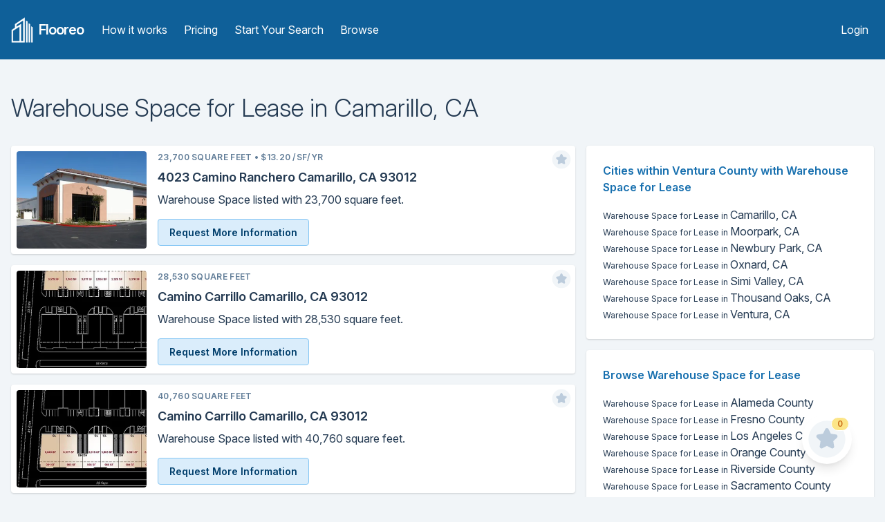

--- FILE ---
content_type: text/html; charset=utf-8
request_url: https://flooreo.com/browse/warehouse-space/for-lease/ca/ventura/camarillo
body_size: 12663
content:
<!DOCTYPE html><html><head><title>Warehouse Space for Lease in Camarillo, California | Flooreo</title><meta charSet="utf-8"/><meta name="viewport" content="initial-scale=1.0, width=device-width"/><link rel="apple-touch-icon" sizes="57x57" href="/static/images/logo-icons/apple-icon-57x57.png"/><link rel="apple-touch-icon" sizes="60x60" href="/static/images/logo-icons/apple-icon-60x60.png"/><link rel="apple-touch-icon" sizes="72x72" href="/static/images/logo-icons/apple-icon-72x72.png"/><link rel="apple-touch-icon" sizes="76x76" href="/static/images/logo-icons/apple-icon-76x76.png"/><link rel="apple-touch-icon" sizes="114x114" href="/static/images/logo-icons/apple-icon-114x114.png"/><link rel="apple-touch-icon" sizes="120x120" href="/static/images/logo-icons/apple-icon-120x120.png"/><link rel="apple-touch-icon" sizes="144x144" href="/static/images/logo-icons/apple-icon-144x144.png"/><link rel="apple-touch-icon" sizes="152x152" href="/static/images/logo-icons/apple-icon-152x152.png"/><link rel="apple-touch-icon" sizes="180x180" href="/static/images/logo-icons/apple-icon-180x180.png"/><link rel="icon" type="image/png" sizes="192x192" href="/static/images/logo-icons/android-icon-192x192.png"/><link rel="icon" type="image/png" sizes="32x32" href="/static/images/logo-icons/favicon-32x32.png"/><link rel="icon" type="image/png" sizes="96x96" href="/static/images/logo-icons/favicon-96x96.png"/><link rel="icon" type="image/png" sizes="16x16" href="/static/images/logo-icons/favicon-16x16.png"/><link rel="manifest" href="/static/images/logo-icons/manifest.json"/><meta name="msapplication-TileColor" content="#ffffff"/><meta name="msapplication-TileImage" content="/ms-icon-144x144.png"/><meta name="theme-color" content="#ffffff"/><meta name="description" content="Warehouse Space available for Lease in Camarillo, California on Flooreo. Search Flooreo for available Warehouse Space for Lease in Ventura County, California"/><meta property="og:title" content="Warehouse Space for Lease in Camarillo, California | Flooreo"/><meta property="og:description" content="Warehouse Space available for Lease in Camarillo, California on Flooreo. Search Flooreo for available Warehouse Space for Lease in Ventura County, California"/><meta property="og:url" content="https://flooreo.com/browse/warehouse-space/for-lease/ca/ventura/camarillo"/><meta property="og:site_name" content="Flooreo"/><meta property="og:type" content="website"/><meta name="twitter:card" content="summary"/><meta name="twitter:site" content="@topflooreo"/><meta name="twitter:title" content="Warehouse Space for Lease in Camarillo, California | Flooreo"/><meta name="twitter:description" content="Warehouse Space available for Lease in Camarillo, California on Flooreo. Search Flooreo for available Warehouse Space for Lease in Ventura County, California"/><meta name="twitter:url" content="https://flooreo.com/browse/warehouse-space/for-lease/ca/ventura/camarillo"/><link rel="stylesheet" href="https://rsms.me/inter/inter.css"/><meta name="next-head-count" content="32"/><link rel="preload" href="/_next/static/css/9ac914e5c67c71b85a6c.css" as="style"/><link rel="stylesheet" href="/_next/static/css/9ac914e5c67c71b85a6c.css" data-n-g=""/><noscript data-n-css="true"></noscript><link rel="preload" href="/_next/static/chunks/main-6d9fc3a52f89de90a03d.js" as="script"/><link rel="preload" href="/_next/static/chunks/webpack-c67a10a262388b89b9b3.js" as="script"/><link rel="preload" href="/_next/static/chunks/framework.5b1c71e9f25313208bac.js" as="script"/><link rel="preload" href="/_next/static/chunks/commons.50c94ae971d7fba110b2.js" as="script"/><link rel="preload" href="/_next/static/chunks/0b8efc46e8094e2a6954bc2656b27b1ce2c02706.4a99d1455168449b9a6b.js" as="script"/><link rel="preload" href="/_next/static/chunks/5629b2c971674e121c2b6d654a92ca9125e86cdc.7f5ba1c3a9857666aed0.js" as="script"/><link rel="preload" href="/_next/static/chunks/23a71fe81f1a4f0d974adbdcdd46dc6ba1d10136.89a3c120bd23d8489927.js" as="script"/><link rel="preload" href="/_next/static/chunks/pages/_app-1b4162d55060d900dc92.js" as="script"/><link rel="preload" href="/_next/static/chunks/98d6c233caf9de0b0003250cd20ad06a0a99ab4e.5df31f0ee755cb4b0d9e.js" as="script"/><link rel="preload" href="/_next/static/chunks/eb317aa16574a0fcf7b818334e949800c6582ac0.77289f22b04a19c294ef.js" as="script"/><link rel="preload" href="/_next/static/chunks/7001ff9bdb2095002f80d92dc4f53ed5cbe2a239.da012dbdf3dca70eed53.js" as="script"/><link rel="preload" href="/_next/static/chunks/ad7b5660a846211caf7d5320ac2a49752108c584.c428ca2d2ceed21f45fa.js" as="script"/><link rel="preload" href="/_next/static/chunks/pages/browse/%5Bcategory%5D/%5Btype%5D/%5Bstate%5D/%5Bcounty%5D/%5Bcity%5D-f0a8d63b3f478f2b1ad8.js" as="script"/></head><body class="bg-gray-100 antialiased text-gray-900"><div id="__next"><div class="min-h-screen flex flex-col"><div class="w-full "><header class="bg-blue-800 sm:py-6"><div class="container mx-auto px-4 sm:flex sm:items-center"><div class="flex items-center justify-between px-4 py-3 sm:p-0"><div class="flex items-center flex-shrink-0 mr-8 text-white"><a class="inline-block mr-2" href="/"><img src="/static/images/logo-white.png" class="w-8 h-auto" alt="Flooreo"/></a><a href="/"><span class="font-semibold text-xl tracking-tighter">Flooreo</span></a></div><div class="sm:hidden"><button type="button" class="text-white hover:text-blue-200 focus:text-blue-200 block focus:outline-none"><svg class="h-6 w-6 fill-current" viewBox="0 0 24 24"><path fill-rule="evenodd" d="M4 5h16a1 1 0 0 1 0 2H4a1 1 0 1 1 0-2zm0 6h16a1 1 0 0 1 0 2H4a1 1 0 0 1 0-2zm0 6h16a1 1 0 0 1 0 2H4a1 1 0 0 1 0-2z"></path></svg></button></div></div><nav class="sm:block w-full hidden"><div class="px-2 pt-2 pb-4 sm:flex sm:items-center w-full sm:justify-between sm:p-0"><div class="sm:flex"><a class="text-white hover:text-gray-200 block py-1 px-2 mt-1 md:inline-block md:mt-0 sm:mt-0" href="/how-it-works">How it works</a><a class="text-white hover:text-gray-200 block py-1 px-2 mt-1 md:inline-block md:mt-0 sm:mt-0 sm:ml-2" href="/pricing">Pricing</a><a class="text-white hover:text-gray-200 block py-1 px-2 rounded block mt-1 md:inline-block md:mt-0 sm:mt-0 sm:ml-2" href="/start">Start Your Search</a><a class="text-white hover:text-gray-200 block py-1 px-2 rounded block mt-1 md:inline-block md:mt-0 sm:mt-0 sm:ml-2" href="/browse">Browse</a></div><div><a class="text-white hover:text-gray-200 block py-1 px-2 mt-1 md:inline-block md:mt-0 sm:mt-0" href="/login">Login</a></div></div></nav></div></header></div><div class="flex-grow h-full w-full  container px-4 mx-auto"><h1 class="mt-12 font-light leading-tight text-4xl">Warehouse Space<!-- --> for <!-- -->Lease<!-- --> in <!-- -->Camarillo<!-- -->, <!-- -->CA</h1><div class="mt-4 md:float-left md:pr-4 md:w-2/3"><div class="shadow bg-white mt-4 md:flex rounded"><div class="md:w-1/4 p-2"><div class="relative pb-64 md:pb-3/4 lg:pb-full xl:pb-3/4"><a href="/listing/a52c8b34-c0da-464c-a0dd-20781987605d"><img class="absolute top-0 bottom-0 rounded h-full w-full object-cover" src="https://thumbs.shiftgiant.com/IDnR0xmSc_B2k0pOSOVNvyPWSFo=/450x250/https://d32w5219kdc7o3.cloudfront.net/images/full/35d5cdbb39d5b87f67e2bf310fe393d99de51b5f.jpg"/></a></div></div><div class="relative md:w-3/4 p-2"><div class="flex items-baseline"><div class="uppercase tracking-wide text-xs font-semibold text-gray-600">23,700<!-- --> Square Feet<!-- --> <!-- -->•<!-- --> <!-- -->$13.20 /sf/yr</div></div><div class="absolute right-0 top-0 mt-1 mr-1 h-8 w-8 cursor-pointer"><svg xmlns="http://www.w3.org/2000/svg" viewBox="0 0 24 24" class="icon-star"><circle cx="12" cy="12" r="10" class="text-gray-100 text-gray-100 fill-current"></circle><path class="text-gray-300 text-gray-300 fill-current" d="M9.53 16.93a1 1 0 0 1-1.45-1.05l.47-2.76-2-1.95a1 1 0 0 1 .55-1.7l2.77-.4 1.23-2.51a1 1 0 0 1 1.8 0l1.23 2.5 2.77.4a1 1 0 0 1 .55 1.71l-2 1.95.47 2.76a1 1 0 0 1-1.45 1.05L12 15.63l-2.47 1.3z"></path></svg></div><h4 class="mt-2 font-semibold text-base lg:text-lg leading-snug truncate"><a href="/listing/a52c8b34-c0da-464c-a0dd-20781987605d">4023 Camino Ranchero Camarillo, CA 93012</a></h4><div class="mt-2">Warehouse Space listed with 23,700 square feet.</div><div class="mt-4"><a class="cursor-pointer text-blue-1000 border border-blue-300 inline-block px-4 py-2 rounded bg-blue-100 hover:bg-blue-200 focus:outline-none focus:shadow-outline text-sm font-semibold">Request More Information</a></div></div></div><div class="shadow bg-white mt-4 md:flex rounded"><div class="md:w-1/4 p-2"><div class="relative pb-64 md:pb-3/4 lg:pb-full xl:pb-3/4"><a href="/listing/9470baa6-c178-4a34-82b5-818232fda9dc"><img class="absolute top-0 bottom-0 rounded h-full w-full object-cover" src="https://thumbs.shiftgiant.com/YcWyzR8_3Hfj7tEuR5eSK6aUir4=/450x250/https://d32w5219kdc7o3.cloudfront.net/images/full/9e2cda84cae1af34a83b15c886824782715382a5.jpg"/></a></div></div><div class="relative md:w-3/4 p-2"><div class="flex items-baseline"><div class="uppercase tracking-wide text-xs font-semibold text-gray-600">28,530<!-- --> Square Feet<!-- --> <!-- --> </div></div><div class="absolute right-0 top-0 mt-1 mr-1 h-8 w-8 cursor-pointer"><svg xmlns="http://www.w3.org/2000/svg" viewBox="0 0 24 24" class="icon-star"><circle cx="12" cy="12" r="10" class="text-gray-100 text-gray-100 fill-current"></circle><path class="text-gray-300 text-gray-300 fill-current" d="M9.53 16.93a1 1 0 0 1-1.45-1.05l.47-2.76-2-1.95a1 1 0 0 1 .55-1.7l2.77-.4 1.23-2.51a1 1 0 0 1 1.8 0l1.23 2.5 2.77.4a1 1 0 0 1 .55 1.71l-2 1.95.47 2.76a1 1 0 0 1-1.45 1.05L12 15.63l-2.47 1.3z"></path></svg></div><h4 class="mt-2 font-semibold text-base lg:text-lg leading-snug truncate"><a href="/listing/9470baa6-c178-4a34-82b5-818232fda9dc">Camino Carrillo Camarillo, CA 93012</a></h4><div class="mt-2">Warehouse Space listed with 28,530 square feet.</div><div class="mt-4"><a class="cursor-pointer text-blue-1000 border border-blue-300 inline-block px-4 py-2 rounded bg-blue-100 hover:bg-blue-200 focus:outline-none focus:shadow-outline text-sm font-semibold">Request More Information</a></div></div></div><div class="shadow bg-white mt-4 md:flex rounded"><div class="md:w-1/4 p-2"><div class="relative pb-64 md:pb-3/4 lg:pb-full xl:pb-3/4"><a href="/listing/35964749-f3af-417f-9d4b-192948808339"><img class="absolute top-0 bottom-0 rounded h-full w-full object-cover" src="https://thumbs.shiftgiant.com/b24isidXQ-FHeKziqXnJoEpuzAo=/450x250/https://d32w5219kdc7o3.cloudfront.net/images/full/6d97d487a615401dbacb38dbc081be436db48431.jpg"/></a></div></div><div class="relative md:w-3/4 p-2"><div class="flex items-baseline"><div class="uppercase tracking-wide text-xs font-semibold text-gray-600">40,760<!-- --> Square Feet<!-- --> <!-- --> </div></div><div class="absolute right-0 top-0 mt-1 mr-1 h-8 w-8 cursor-pointer"><svg xmlns="http://www.w3.org/2000/svg" viewBox="0 0 24 24" class="icon-star"><circle cx="12" cy="12" r="10" class="text-gray-100 text-gray-100 fill-current"></circle><path class="text-gray-300 text-gray-300 fill-current" d="M9.53 16.93a1 1 0 0 1-1.45-1.05l.47-2.76-2-1.95a1 1 0 0 1 .55-1.7l2.77-.4 1.23-2.51a1 1 0 0 1 1.8 0l1.23 2.5 2.77.4a1 1 0 0 1 .55 1.71l-2 1.95.47 2.76a1 1 0 0 1-1.45 1.05L12 15.63l-2.47 1.3z"></path></svg></div><h4 class="mt-2 font-semibold text-base lg:text-lg leading-snug truncate"><a href="/listing/35964749-f3af-417f-9d4b-192948808339">Camino Carrillo Camarillo, CA 93012</a></h4><div class="mt-2">Warehouse Space listed with 40,760 square feet.</div><div class="mt-4"><a class="cursor-pointer text-blue-1000 border border-blue-300 inline-block px-4 py-2 rounded bg-blue-100 hover:bg-blue-200 focus:outline-none focus:shadow-outline text-sm font-semibold">Request More Information</a></div></div></div><div class="shadow bg-white mt-4 md:flex rounded"><div class="md:w-1/4 p-2"><div class="relative pb-64 md:pb-3/4 lg:pb-full xl:pb-3/4"><a href="/listing/0a46b043-ed4a-4364-b7f4-1c05370e8e14"><img class="absolute top-0 bottom-0 rounded h-full w-full object-cover" src="https://thumbs.shiftgiant.com/2MGeXH7w5rN35Iazxj30sia3v64=/450x250/https://d32w5219kdc7o3.cloudfront.net/images/full/767aba24d34ca326b72a1126bc43ce9dd3ee4c6d.jpg"/></a></div></div><div class="relative md:w-3/4 p-2"><div class="flex items-baseline"><div class="uppercase tracking-wide text-xs font-semibold text-gray-600">14,500<!-- --> Square Feet<!-- --> <!-- -->•<!-- --> <!-- -->$8.28 /sf/yr</div></div><div class="absolute right-0 top-0 mt-1 mr-1 h-8 w-8 cursor-pointer"><svg xmlns="http://www.w3.org/2000/svg" viewBox="0 0 24 24" class="icon-star"><circle cx="12" cy="12" r="10" class="text-gray-100 text-gray-100 fill-current"></circle><path class="text-gray-300 text-gray-300 fill-current" d="M9.53 16.93a1 1 0 0 1-1.45-1.05l.47-2.76-2-1.95a1 1 0 0 1 .55-1.7l2.77-.4 1.23-2.51a1 1 0 0 1 1.8 0l1.23 2.5 2.77.4a1 1 0 0 1 .55 1.71l-2 1.95.47 2.76a1 1 0 0 1-1.45 1.05L12 15.63l-2.47 1.3z"></path></svg></div><h4 class="mt-2 font-semibold text-base lg:text-lg leading-snug truncate"><a href="/listing/0a46b043-ed4a-4364-b7f4-1c05370e8e14">4015 Via Pescador Camarillo, CA 93012</a></h4><div class="mt-2">Warehouse Space listed with 14,500 square feet.</div><div class="mt-4"><a class="cursor-pointer text-blue-1000 border border-blue-300 inline-block px-4 py-2 rounded bg-blue-100 hover:bg-blue-200 focus:outline-none focus:shadow-outline text-sm font-semibold">Request More Information</a></div></div></div><div class="shadow bg-white mt-4 md:flex rounded"><div class="md:w-1/4 p-2"><div class="relative pb-64 md:pb-3/4 lg:pb-full xl:pb-3/4"><a href="/listing/7141346e-428d-4d04-9901-919273cf1dcf"><img class="absolute top-0 bottom-0 rounded h-full w-full object-cover" src="https://thumbs.shiftgiant.com/tOHFGxVvsAMEJEzh2lARwPOiC4o=/450x250/https://d32w5219kdc7o3.cloudfront.net/images/full/f86d9c71376f53f3c7951dfa6249b79a6d7a0d6b.jpg"/></a></div></div><div class="relative md:w-3/4 p-2"><div class="flex items-baseline"><div class="uppercase tracking-wide text-xs font-semibold text-gray-600">109,871<!-- --> Square Feet<!-- --> <!-- -->•<!-- --> <!-- -->$8.16 /sf/yr</div></div><div class="absolute right-0 top-0 mt-1 mr-1 h-8 w-8 cursor-pointer"><svg xmlns="http://www.w3.org/2000/svg" viewBox="0 0 24 24" class="icon-star"><circle cx="12" cy="12" r="10" class="text-gray-100 text-gray-100 fill-current"></circle><path class="text-gray-300 text-gray-300 fill-current" d="M9.53 16.93a1 1 0 0 1-1.45-1.05l.47-2.76-2-1.95a1 1 0 0 1 .55-1.7l2.77-.4 1.23-2.51a1 1 0 0 1 1.8 0l1.23 2.5 2.77.4a1 1 0 0 1 .55 1.71l-2 1.95.47 2.76a1 1 0 0 1-1.45 1.05L12 15.63l-2.47 1.3z"></path></svg></div><h4 class="mt-2 font-semibold text-base lg:text-lg leading-snug truncate"><a href="/listing/7141346e-428d-4d04-9901-919273cf1dcf">740-742 Pancho Rd Camarillo, CA 93012</a></h4><div class="mt-2">Warehouse Space listed with 109,871 square feet.</div><div class="mt-4"><a class="cursor-pointer text-blue-1000 border border-blue-300 inline-block px-4 py-2 rounded bg-blue-100 hover:bg-blue-200 focus:outline-none focus:shadow-outline text-sm font-semibold">Request More Information</a></div></div></div><div class="shadow bg-white mt-4 md:flex rounded"><div class="md:w-1/4 p-2"><div class="relative pb-64 md:pb-3/4 lg:pb-full xl:pb-3/4"><a href="/listing/4db84101-ab3e-40d0-a5f0-a4d84ef9f0f9"><img class="absolute top-0 bottom-0 rounded h-full w-full object-cover" src="https://thumbs.shiftgiant.com/ZxmpYPAb2aDrcbQL6eQ-tvVkXVA=/450x250/https://d32w5219kdc7o3.cloudfront.net/images/full/509118af3543413410008fb1270668e82f135afc.jpg"/></a></div></div><div class="relative md:w-3/4 p-2"><div class="flex items-baseline"><div class="uppercase tracking-wide text-xs font-semibold text-gray-600">54,253<!-- --> Square Feet<!-- --> <!-- -->•<!-- --> <!-- -->$9.96 /sf/yr</div></div><div class="absolute right-0 top-0 mt-1 mr-1 h-8 w-8 cursor-pointer"><svg xmlns="http://www.w3.org/2000/svg" viewBox="0 0 24 24" class="icon-star"><circle cx="12" cy="12" r="10" class="text-gray-100 text-gray-100 fill-current"></circle><path class="text-gray-300 text-gray-300 fill-current" d="M9.53 16.93a1 1 0 0 1-1.45-1.05l.47-2.76-2-1.95a1 1 0 0 1 .55-1.7l2.77-.4 1.23-2.51a1 1 0 0 1 1.8 0l1.23 2.5 2.77.4a1 1 0 0 1 .55 1.71l-2 1.95.47 2.76a1 1 0 0 1-1.45 1.05L12 15.63l-2.47 1.3z"></path></svg></div><h4 class="mt-2 font-semibold text-base lg:text-lg leading-snug truncate"><a href="/listing/4db84101-ab3e-40d0-a5f0-a4d84ef9f0f9">846 Verdulera St Camarillo, CA 93010</a></h4><div class="mt-2">Warehouse Space listed with 54,253 square feet.</div><div class="mt-4"><a class="cursor-pointer text-blue-1000 border border-blue-300 inline-block px-4 py-2 rounded bg-blue-100 hover:bg-blue-200 focus:outline-none focus:shadow-outline text-sm font-semibold">Request More Information</a></div></div></div><div class="shadow bg-white mt-4 md:flex rounded"><div class="md:w-1/4 p-2"><div class="relative pb-64 md:pb-3/4 lg:pb-full xl:pb-3/4"><a href="/listing/6f30a667-500c-4c55-975c-7a49c1e3f25a"><img class="absolute top-0 bottom-0 rounded h-full w-full object-cover" src="https://thumbs.shiftgiant.com/2nkxR1o9pK8GZDWIv4H2YpKLY5c=/450x250/https://d32w5219kdc7o3.cloudfront.net/images/full/f45b95b3d4666a3aee9ee86e432b5cf5502df29f.jpg"/></a></div></div><div class="relative md:w-3/4 p-2"><div class="flex items-baseline"><div class="uppercase tracking-wide text-xs font-semibold text-gray-600">110,850<!-- --> Square Feet<!-- --> <!-- -->•<!-- --> <!-- -->$6.00 /sf/yr</div></div><div class="absolute right-0 top-0 mt-1 mr-1 h-8 w-8 cursor-pointer"><svg xmlns="http://www.w3.org/2000/svg" viewBox="0 0 24 24" class="icon-star"><circle cx="12" cy="12" r="10" class="text-gray-100 text-gray-100 fill-current"></circle><path class="text-gray-300 text-gray-300 fill-current" d="M9.53 16.93a1 1 0 0 1-1.45-1.05l.47-2.76-2-1.95a1 1 0 0 1 .55-1.7l2.77-.4 1.23-2.51a1 1 0 0 1 1.8 0l1.23 2.5 2.77.4a1 1 0 0 1 .55 1.71l-2 1.95.47 2.76a1 1 0 0 1-1.45 1.05L12 15.63l-2.47 1.3z"></path></svg></div><h4 class="mt-2 font-semibold text-base lg:text-lg leading-snug truncate"><a href="/listing/6f30a667-500c-4c55-975c-7a49c1e3f25a">741-747 Calle Plano Camarillo, CA 93012</a></h4><div class="mt-2">Warehouse Space listed with 110,850 square feet.</div><div class="mt-4"><a class="cursor-pointer text-blue-1000 border border-blue-300 inline-block px-4 py-2 rounded bg-blue-100 hover:bg-blue-200 focus:outline-none focus:shadow-outline text-sm font-semibold">Request More Information</a></div></div></div><div class="shadow bg-white mt-4 md:flex rounded"><div class="md:w-1/4 p-2"><div class="relative pb-64 md:pb-3/4 lg:pb-full xl:pb-3/4"><a href="/listing/6aa03e99-3642-43a5-8ac0-92ca37443ee7"><img class="absolute top-0 bottom-0 rounded h-full w-full object-cover" src="https://thumbs.shiftgiant.com/PPqhdPM0DYaDABxBwNw2pYrsFyA=/450x250/https://d32w5219kdc7o3.cloudfront.net/images/full/99562090e939f80a2e4acc54f7a6407b93b4fd13.jpg"/></a></div></div><div class="relative md:w-3/4 p-2"><div class="flex items-baseline"><div class="uppercase tracking-wide text-xs font-semibold text-gray-600">215,128<!-- --> Square Feet<!-- --> <!-- -->•<!-- --> <!-- -->$8.28 /sf/yr</div></div><div class="absolute right-0 top-0 mt-1 mr-1 h-8 w-8 cursor-pointer"><svg xmlns="http://www.w3.org/2000/svg" viewBox="0 0 24 24" class="icon-star"><circle cx="12" cy="12" r="10" class="text-gray-100 text-gray-100 fill-current"></circle><path class="text-gray-300 text-gray-300 fill-current" d="M9.53 16.93a1 1 0 0 1-1.45-1.05l.47-2.76-2-1.95a1 1 0 0 1 .55-1.7l2.77-.4 1.23-2.51a1 1 0 0 1 1.8 0l1.23 2.5 2.77.4a1 1 0 0 1 .55 1.71l-2 1.95.47 2.76a1 1 0 0 1-1.45 1.05L12 15.63l-2.47 1.3z"></path></svg></div><h4 class="mt-2 font-semibold text-base lg:text-lg leading-snug truncate"><a href="/listing/6aa03e99-3642-43a5-8ac0-92ca37443ee7">300 S Lewis Rd Camarillo, CA 93012</a></h4><div class="mt-2">Warehouse Space listed with 215,128 square feet.</div><div class="mt-4"><a class="cursor-pointer text-blue-1000 border border-blue-300 inline-block px-4 py-2 rounded bg-blue-100 hover:bg-blue-200 focus:outline-none focus:shadow-outline text-sm font-semibold">Request More Information</a></div></div></div><div class="shadow bg-white mt-4 md:flex rounded"><div class="md:w-1/4 p-2"><div class="relative pb-64 md:pb-3/4 lg:pb-full xl:pb-3/4"><a href="/listing/1ff1eaa8-1dce-4bda-917d-12891ad5d7ee"><img class="absolute top-0 bottom-0 rounded h-full w-full object-cover" src="https://thumbs.shiftgiant.com/PPDiJ96-tHI9G9BW3MRdhJBG2hI=/450x250/https://d32w5219kdc7o3.cloudfront.net/images/full/12c700d1cdc7681f3670ddc755c17c7c895007df.jpg"/></a></div></div><div class="relative md:w-3/4 p-2"><div class="flex items-baseline"><div class="uppercase tracking-wide text-xs font-semibold text-gray-600">423,106<!-- --> Square Feet<!-- --> <!-- -->•<!-- --> <!-- -->$7.44 /sf/yr</div></div><div class="absolute right-0 top-0 mt-1 mr-1 h-8 w-8 cursor-pointer"><svg xmlns="http://www.w3.org/2000/svg" viewBox="0 0 24 24" class="icon-star"><circle cx="12" cy="12" r="10" class="text-gray-100 text-gray-100 fill-current"></circle><path class="text-gray-300 text-gray-300 fill-current" d="M9.53 16.93a1 1 0 0 1-1.45-1.05l.47-2.76-2-1.95a1 1 0 0 1 .55-1.7l2.77-.4 1.23-2.51a1 1 0 0 1 1.8 0l1.23 2.5 2.77.4a1 1 0 0 1 .55 1.71l-2 1.95.47 2.76a1 1 0 0 1-1.45 1.05L12 15.63l-2.47 1.3z"></path></svg></div><h4 class="mt-2 font-semibold text-base lg:text-lg leading-snug truncate"><a href="/listing/1ff1eaa8-1dce-4bda-917d-12891ad5d7ee">3175 Mission Oaks Blvd Camarillo, CA 93012</a></h4><div class="mt-2">Warehouse Space listed with 423,106 square feet.</div><div class="mt-4"><a class="cursor-pointer text-blue-1000 border border-blue-300 inline-block px-4 py-2 rounded bg-blue-100 hover:bg-blue-200 focus:outline-none focus:shadow-outline text-sm font-semibold">Request More Information</a></div></div></div><div class="shadow bg-white mt-4 md:flex rounded"><div class="md:w-1/4 p-2"><div class="relative pb-64 md:pb-3/4 lg:pb-full xl:pb-3/4"><a href="/listing/4f0eb5a7-1207-4d15-b2bf-403b44fdf5c0"><img class="absolute top-0 bottom-0 rounded h-full w-full object-cover" src="https://thumbs.shiftgiant.com/XhqyoRVkKxBA8XodkdB02V197s4=/450x250/https://d32w5219kdc7o3.cloudfront.net/images/full/6e71f463eb2314867a367783b53658af18800dcd.jpg"/></a></div></div><div class="relative md:w-3/4 p-2"><div class="flex items-baseline"><div class="uppercase tracking-wide text-xs font-semibold text-gray-600">309,500<!-- --> Square Feet<!-- --> <!-- -->•<!-- --> <!-- -->$7.20 - $7.32 /sf/yr</div></div><div class="absolute right-0 top-0 mt-1 mr-1 h-8 w-8 cursor-pointer"><svg xmlns="http://www.w3.org/2000/svg" viewBox="0 0 24 24" class="icon-star"><circle cx="12" cy="12" r="10" class="text-gray-100 text-gray-100 fill-current"></circle><path class="text-gray-300 text-gray-300 fill-current" d="M9.53 16.93a1 1 0 0 1-1.45-1.05l.47-2.76-2-1.95a1 1 0 0 1 .55-1.7l2.77-.4 1.23-2.51a1 1 0 0 1 1.8 0l1.23 2.5 2.77.4a1 1 0 0 1 .55 1.71l-2 1.95.47 2.76a1 1 0 0 1-1.45 1.05L12 15.63l-2.47 1.3z"></path></svg></div><h4 class="mt-2 font-semibold text-base lg:text-lg leading-snug truncate"><a href="/listing/4f0eb5a7-1207-4d15-b2bf-403b44fdf5c0">3001 Mission Oaks Blvd Camarillo, CA 93012</a></h4><div class="mt-2">Warehouse Space listed with 309,500 square feet.</div><div class="mt-4"><a class="cursor-pointer text-blue-1000 border border-blue-300 inline-block px-4 py-2 rounded bg-blue-100 hover:bg-blue-200 focus:outline-none focus:shadow-outline text-sm font-semibold">Request More Information</a></div></div></div><div class="shadow bg-white mt-4 md:flex rounded"><div class="md:w-1/4 p-2"><div class="relative pb-64 md:pb-3/4 lg:pb-full xl:pb-3/4"><a href="/listing/1bcce473-499c-4de5-9f55-bc2e6d74a559"><img class="absolute top-0 bottom-0 rounded h-full w-full object-cover" src="https://thumbs.shiftgiant.com/4A8sYEYFViqpCXm2NgNYR54892I=/450x250/https://d32w5219kdc7o3.cloudfront.net/images/full/74259c3b307815a8273eef6b74e5233eef1da827.jpg"/></a></div></div><div class="relative md:w-3/4 p-2"><div class="flex items-baseline"><div class="uppercase tracking-wide text-xs font-semibold text-gray-600">18,391<!-- --> Square Feet<!-- --> <!-- -->•<!-- --> <!-- -->$13.20 /sf/yr</div></div><div class="absolute right-0 top-0 mt-1 mr-1 h-8 w-8 cursor-pointer"><svg xmlns="http://www.w3.org/2000/svg" viewBox="0 0 24 24" class="icon-star"><circle cx="12" cy="12" r="10" class="text-gray-100 text-gray-100 fill-current"></circle><path class="text-gray-300 text-gray-300 fill-current" d="M9.53 16.93a1 1 0 0 1-1.45-1.05l.47-2.76-2-1.95a1 1 0 0 1 .55-1.7l2.77-.4 1.23-2.51a1 1 0 0 1 1.8 0l1.23 2.5 2.77.4a1 1 0 0 1 .55 1.71l-2 1.95.47 2.76a1 1 0 0 1-1.45 1.05L12 15.63l-2.47 1.3z"></path></svg></div><h4 class="mt-2 font-semibold text-base lg:text-lg leading-snug truncate"><a href="/listing/1bcce473-499c-4de5-9f55-bc2e6d74a559">438 Calle San Pablo Camarillo, CA 93012</a></h4><div class="mt-2">Warehouse Space listed with 18,391 square feet.</div><div class="mt-4"><a class="cursor-pointer text-blue-1000 border border-blue-300 inline-block px-4 py-2 rounded bg-blue-100 hover:bg-blue-200 focus:outline-none focus:shadow-outline text-sm font-semibold">Request More Information</a></div></div></div><div class="shadow bg-white mt-4 md:flex rounded"><div class="md:w-1/4 p-2"><div class="relative pb-64 md:pb-3/4 lg:pb-full xl:pb-3/4"><a href="/listing/4c393c5c-2c3d-4074-a46b-d8ca17c53f59"><img class="absolute top-0 bottom-0 rounded h-full w-full object-cover" src="https://thumbs.shiftgiant.com/pK-0-zOiCsb12ELznesT-hLhJy4=/450x250/https://d32w5219kdc7o3.cloudfront.net/images/full/e317427e24557b4a32f1c63b5592182afbdc7f2b.jpg"/></a></div></div><div class="relative md:w-3/4 p-2"><div class="flex items-baseline"><div class="uppercase tracking-wide text-xs font-semibold text-gray-600">23,028<!-- --> Square Feet<!-- --> <!-- -->•<!-- --> <!-- -->$10.44 /sf/yr</div></div><div class="absolute right-0 top-0 mt-1 mr-1 h-8 w-8 cursor-pointer"><svg xmlns="http://www.w3.org/2000/svg" viewBox="0 0 24 24" class="icon-star"><circle cx="12" cy="12" r="10" class="text-gray-100 text-gray-100 fill-current"></circle><path class="text-gray-300 text-gray-300 fill-current" d="M9.53 16.93a1 1 0 0 1-1.45-1.05l.47-2.76-2-1.95a1 1 0 0 1 .55-1.7l2.77-.4 1.23-2.51a1 1 0 0 1 1.8 0l1.23 2.5 2.77.4a1 1 0 0 1 .55 1.71l-2 1.95.47 2.76a1 1 0 0 1-1.45 1.05L12 15.63l-2.47 1.3z"></path></svg></div><h4 class="mt-2 font-semibold text-base lg:text-lg leading-snug truncate"><a href="/listing/4c393c5c-2c3d-4074-a46b-d8ca17c53f59">835 Flynn Rd Camarillo, CA 93012</a></h4><div class="mt-2">Warehouse Space listed with 23,028 square feet.</div><div class="mt-4"><a class="cursor-pointer text-blue-1000 border border-blue-300 inline-block px-4 py-2 rounded bg-blue-100 hover:bg-blue-200 focus:outline-none focus:shadow-outline text-sm font-semibold">Request More Information</a></div></div></div><div class="shadow bg-white mt-4 md:flex rounded"><div class="md:w-1/4 p-2"><div class="relative pb-64 md:pb-3/4 lg:pb-full xl:pb-3/4"><a href="/listing/02a33cde-c5e1-467e-8fe6-b52f9f2906b1"><img class="absolute top-0 bottom-0 rounded h-full w-full object-cover" src="https://thumbs.shiftgiant.com/vEmhRG5XpRj2VjltMqHSLPFQMiM=/450x250/https://d32w5219kdc7o3.cloudfront.net/images/full/4a23ae50f76353a5be5ce6738ddc5dee3de6d323.jpg"/></a></div></div><div class="relative md:w-3/4 p-2"><div class="flex items-baseline"><div class="uppercase tracking-wide text-xs font-semibold text-gray-600">19,368<!-- --> Square Feet<!-- --> <!-- -->•<!-- --> <!-- -->$10.80 /sf/yr</div></div><div class="absolute right-0 top-0 mt-1 mr-1 h-8 w-8 cursor-pointer"><svg xmlns="http://www.w3.org/2000/svg" viewBox="0 0 24 24" class="icon-star"><circle cx="12" cy="12" r="10" class="text-gray-100 text-gray-100 fill-current"></circle><path class="text-gray-300 text-gray-300 fill-current" d="M9.53 16.93a1 1 0 0 1-1.45-1.05l.47-2.76-2-1.95a1 1 0 0 1 .55-1.7l2.77-.4 1.23-2.51a1 1 0 0 1 1.8 0l1.23 2.5 2.77.4a1 1 0 0 1 .55 1.71l-2 1.95.47 2.76a1 1 0 0 1-1.45 1.05L12 15.63l-2.47 1.3z"></path></svg></div><h4 class="mt-2 font-semibold text-base lg:text-lg leading-snug truncate"><a href="/listing/02a33cde-c5e1-467e-8fe6-b52f9f2906b1">4057-4073 Calle Tesoro Camarillo, CA 93012</a></h4><div class="mt-2">Warehouse Space listed with 19,368 square feet.</div><div class="mt-4"><a class="cursor-pointer text-blue-1000 border border-blue-300 inline-block px-4 py-2 rounded bg-blue-100 hover:bg-blue-200 focus:outline-none focus:shadow-outline text-sm font-semibold">Request More Information</a></div></div></div><div class="py-2 mt-4"><div class="border-t-2 border-b-2 pt-4 pb-6"><h3 class="text-2xl font-bold text-blue-700">Too many listings to look through?</h3><p>Our commercial real estate pros can send over a list of the best deals that match your needs for free.</p><a class="shadow uppercase font-semibold tracking-wide bg-yellow-500 text-yellow-1000 hover:bg-yellow-400 inline-block text-sm px-4 py-3 leading-none rounded mt-4" href="/start">Request your list now!</a></div></div><div class="shadow bg-white mt-4 md:flex rounded"><div class="md:w-1/4 p-2"><div class="relative pb-64 md:pb-3/4 lg:pb-full xl:pb-3/4"><a href="/listing/21618f39-e404-41f4-b52d-d1df3e6b1cde"><img class="absolute top-0 bottom-0 rounded h-full w-full object-cover" src="https://thumbs.shiftgiant.com/IQFv9HYpJ_Pkx6xYgjIENJs9XAQ=/450x250/https://d32w5219kdc7o3.cloudfront.net/images/full/44838080cd38c80c9fc60907e280e721352c7351.jpg"/></a></div></div><div class="relative md:w-3/4 p-2"><div class="flex items-baseline"><div class="uppercase tracking-wide text-xs font-semibold text-gray-600">20,356<!-- --> Square Feet<!-- --> <!-- -->•<!-- --> <!-- -->$13.44 /sf/yr</div></div><div class="absolute right-0 top-0 mt-1 mr-1 h-8 w-8 cursor-pointer"><svg xmlns="http://www.w3.org/2000/svg" viewBox="0 0 24 24" class="icon-star"><circle cx="12" cy="12" r="10" class="text-gray-100 text-gray-100 fill-current"></circle><path class="text-gray-300 text-gray-300 fill-current" d="M9.53 16.93a1 1 0 0 1-1.45-1.05l.47-2.76-2-1.95a1 1 0 0 1 .55-1.7l2.77-.4 1.23-2.51a1 1 0 0 1 1.8 0l1.23 2.5 2.77.4a1 1 0 0 1 .55 1.71l-2 1.95.47 2.76a1 1 0 0 1-1.45 1.05L12 15.63l-2.47 1.3z"></path></svg></div><h4 class="mt-2 font-semibold text-base lg:text-lg leading-snug truncate"><a href="/listing/21618f39-e404-41f4-b52d-d1df3e6b1cde">3251 Corte Malpaso Camarillo, CA 93012</a></h4><div class="mt-2">Warehouse Space listed with 20,356 square feet.</div><div class="mt-4"><a class="cursor-pointer text-blue-1000 border border-blue-300 inline-block px-4 py-2 rounded bg-blue-100 hover:bg-blue-200 focus:outline-none focus:shadow-outline text-sm font-semibold">Request More Information</a></div></div></div><div class="shadow bg-white mt-4 md:flex rounded"><div class="md:w-1/4 p-2"><div class="relative pb-64 md:pb-3/4 lg:pb-full xl:pb-3/4"><a href="/listing/94d6fa83-d1ea-4ed1-99fa-2fb896bfc251"><img class="absolute top-0 bottom-0 rounded h-full w-full object-cover" src="https://thumbs.shiftgiant.com/0qaJdOE3IdCvvotJnrfEs_GCW9c=/450x250/https://d32w5219kdc7o3.cloudfront.net/images/full/43eaa8b27b6a9b31d13e969613084d014cefd2a4.jpg"/></a></div></div><div class="relative md:w-3/4 p-2"><div class="flex items-baseline"><div class="uppercase tracking-wide text-xs font-semibold text-gray-600">38,014<!-- --> Square Feet<!-- --> <!-- -->•<!-- --> <!-- -->$15.00 /sf/yr</div></div><div class="absolute right-0 top-0 mt-1 mr-1 h-8 w-8 cursor-pointer"><svg xmlns="http://www.w3.org/2000/svg" viewBox="0 0 24 24" class="icon-star"><circle cx="12" cy="12" r="10" class="text-gray-100 text-gray-100 fill-current"></circle><path class="text-gray-300 text-gray-300 fill-current" d="M9.53 16.93a1 1 0 0 1-1.45-1.05l.47-2.76-2-1.95a1 1 0 0 1 .55-1.7l2.77-.4 1.23-2.51a1 1 0 0 1 1.8 0l1.23 2.5 2.77.4a1 1 0 0 1 .55 1.71l-2 1.95.47 2.76a1 1 0 0 1-1.45 1.05L12 15.63l-2.47 1.3z"></path></svg></div><h4 class="mt-2 font-semibold text-base lg:text-lg leading-snug truncate"><a href="/listing/94d6fa83-d1ea-4ed1-99fa-2fb896bfc251">251 Camarillo Ranch Rd Camarillo, CA 93012</a></h4><div class="mt-2">Warehouse Space listed with 38,014 square feet.</div><div class="mt-4"><a class="cursor-pointer text-blue-1000 border border-blue-300 inline-block px-4 py-2 rounded bg-blue-100 hover:bg-blue-200 focus:outline-none focus:shadow-outline text-sm font-semibold">Request More Information</a></div></div></div><div class="my-4"><button class="focus:outline-none outline-none text-center w-full mt-4 py-1 uppercase block rounded px-4 bg-yellow-500 hover:bg-yellow-400 text-yellow-1000 tracking-wide font-semibold shadow">Load More</button></div></div><div class="mt-4 md:float-left md:w-1/3"><div class="p-6 mt-4 bg-white rounded shadow"><h3 class="font-semibold text-blue-700">Cities within  Ventura County with Warehouse Space for Lease</h3><ul class="mt-4"><li><a class="hover:text-blue-600" href="/browse/warehouse-space/for-lease/ca/ventura/camarillo"><span class="text-sm md:text-xs font-normal inline md:hidden xl:inline">Warehouse Space for Lease in </span>Camarillo, CA</a></li><li><a class="hover:text-blue-600" href="/browse/warehouse-space/for-lease/ca/ventura/moorpark"><span class="text-sm md:text-xs font-normal inline md:hidden xl:inline">Warehouse Space for Lease in </span>Moorpark, CA</a></li><li><a class="hover:text-blue-600" href="/browse/warehouse-space/for-lease/ca/ventura/newbury-park"><span class="text-sm md:text-xs font-normal inline md:hidden xl:inline">Warehouse Space for Lease in </span>Newbury Park, CA</a></li><li><a class="hover:text-blue-600" href="/browse/warehouse-space/for-lease/ca/ventura/oxnard"><span class="text-sm md:text-xs font-normal inline md:hidden xl:inline">Warehouse Space for Lease in </span>Oxnard, CA</a></li><li><a class="hover:text-blue-600" href="/browse/warehouse-space/for-lease/ca/ventura/simi-valley"><span class="text-sm md:text-xs font-normal inline md:hidden xl:inline">Warehouse Space for Lease in </span>Simi Valley, CA</a></li><li><a class="hover:text-blue-600" href="/browse/warehouse-space/for-lease/ca/ventura/thousand-oaks"><span class="text-sm md:text-xs font-normal inline md:hidden xl:inline">Warehouse Space for Lease in </span>Thousand Oaks, CA</a></li><li><a class="hover:text-blue-600" href="/browse/warehouse-space/for-lease/ca/ventura/ventura"><span class="text-sm md:text-xs font-normal inline md:hidden xl:inline">Warehouse Space for Lease in </span>Ventura, CA</a></li></ul></div><div class="p-6 mt-4 bg-white rounded shadow"><h3 class="font-semibold text-blue-700">Browse Warehouse Space for Lease</h3><ul class="mt-4"><li><a class="hover:text-blue-600" href="/browse/warehouse-space/for-lease/ca/alameda"><span class="text-sm md:text-xs font-normal inline md:hidden xl:inline">Warehouse Space for Lease in </span>Alameda County</a></li><li><a class="hover:text-blue-600" href="/browse/warehouse-space/for-lease/ca/fresno"><span class="text-sm md:text-xs font-normal inline md:hidden xl:inline">Warehouse Space for Lease in </span>Fresno County</a></li><li><a class="hover:text-blue-600" href="/browse/warehouse-space/for-lease/ca/los-angeles"><span class="text-sm md:text-xs font-normal inline md:hidden xl:inline">Warehouse Space for Lease in </span>Los Angeles County</a></li><li><a class="hover:text-blue-600" href="/browse/warehouse-space/for-lease/ca/orange"><span class="text-sm md:text-xs font-normal inline md:hidden xl:inline">Warehouse Space for Lease in </span>Orange County</a></li><li><a class="hover:text-blue-600" href="/browse/warehouse-space/for-lease/ca/riverside"><span class="text-sm md:text-xs font-normal inline md:hidden xl:inline">Warehouse Space for Lease in </span>Riverside County</a></li><li><a class="hover:text-blue-600" href="/browse/warehouse-space/for-lease/ca/sacramento"><span class="text-sm md:text-xs font-normal inline md:hidden xl:inline">Warehouse Space for Lease in </span>Sacramento County</a></li><li><a class="hover:text-blue-600" href="/browse/warehouse-space/for-lease/ca/san-bernardino"><span class="text-sm md:text-xs font-normal inline md:hidden xl:inline">Warehouse Space for Lease in </span>San Bernardino County</a></li><li><a class="hover:text-blue-600" href="/browse/warehouse-space/for-lease/ca/san-diego"><span class="text-sm md:text-xs font-normal inline md:hidden xl:inline">Warehouse Space for Lease in </span>San Diego County</a></li><li><a class="hover:text-blue-600" href="/browse/warehouse-space/for-lease/ca/san-francisco"><span class="text-sm md:text-xs font-normal inline md:hidden xl:inline">Warehouse Space for Lease in </span>San Francisco County</a></li><li><a class="hover:text-blue-600" href="/browse/warehouse-space/for-lease/ca/san-joaquin"><span class="text-sm md:text-xs font-normal inline md:hidden xl:inline">Warehouse Space for Lease in </span>San Joaquin County</a></li><li><a class="hover:text-blue-600" href="/browse/warehouse-space/for-lease/ca/san-luis-obispo"><span class="text-sm md:text-xs font-normal inline md:hidden xl:inline">Warehouse Space for Lease in </span>San Luis Obispo County</a></li><li><a class="hover:text-blue-600" href="/browse/warehouse-space/for-lease/ca/san-mateo"><span class="text-sm md:text-xs font-normal inline md:hidden xl:inline">Warehouse Space for Lease in </span>San Mateo County</a></li><li><a class="hover:text-blue-600" href="/browse/warehouse-space/for-lease/ca/santa-barbara"><span class="text-sm md:text-xs font-normal inline md:hidden xl:inline">Warehouse Space for Lease in </span>Santa Barbara County</a></li><li><a class="hover:text-blue-600" href="/browse/warehouse-space/for-lease/ca/santa-clara"><span class="text-sm md:text-xs font-normal inline md:hidden xl:inline">Warehouse Space for Lease in </span>Santa Clara County</a></li><li><a class="hover:text-blue-600" href="/browse/warehouse-space/for-lease/ca/sonoma"><span class="text-sm md:text-xs font-normal inline md:hidden xl:inline">Warehouse Space for Lease in </span>Sonoma County</a></li><li><a class="hover:text-blue-600" href="/browse/warehouse-space/for-lease/ca/stanislaus"><span class="text-sm md:text-xs font-normal inline md:hidden xl:inline">Warehouse Space for Lease in </span>Stanislaus County</a></li><li><a class="hover:text-blue-600" href="/browse/warehouse-space/for-lease/ca/tulare"><span class="text-sm md:text-xs font-normal inline md:hidden xl:inline">Warehouse Space for Lease in </span>Tulare County</a></li><li><a class="hover:text-blue-600" href="/browse/warehouse-space/for-lease/ca/ventura"><span class="text-sm md:text-xs font-normal inline md:hidden xl:inline">Warehouse Space for Lease in </span>Ventura County</a></li></ul></div></div></div><footer class="w-full relative z-10 pt-12 mt-12" style="background-position:bottom;background-repeat:repeat-x;background-color:#324d67;background-image:url(&quot;data:image/svg+xml,%3Csvg xmlns=&#x27;http://www.w3.org/2000/svg&#x27; width=&#x27;100&#x27; height=&#x27;100&#x27; viewBox=&#x27;0 0 100 100&#x27;%3E%3Cg fill-rule=&#x27;evenodd&#x27;%3E%3Cg fill=&#x27;%23243a52&#x27; fill-opacity=&#x27;0.94&#x27;%3E%3Cpath opacity=&#x27;.5&#x27; d=&#x27;M96 [base64] 0v-9h-9v9h9zm-10 0v-9h-9v9h9zm-10 0v-9h-9v9h9zm-10 0v-9h-9v9h9zm-10 0v-9h-9v9h9zm-10 0v-9h-9v9h9zm-10 0v-9h-9v9h9zm-10 0v-9h-9v9h9zm-9-10h9v-9h-9v9zm10 0h9v-9h-9v9zm10 0h9v-9h-9v9zm10 0h9v-9h-9v9zm10 0h9v-9h-9v9zm10 0h9v-9h-9v9zm10 0h9v-9h-9v9zm10 0h9v-9h-9v9zm9-10v-9h-9v9h9zm-10 0v-9h-9v9h9zm-10 0v-9h-9v9h9zm-10 0v-9h-9v9h9zm-10 0v-9h-9v9h9zm-10 0v-9h-9v9h9zm-10 0v-9h-9v9h9zm-10 0v-9h-9v9h9zm-9-10h9v-9h-9v9zm10 0h9v-9h-9v9zm10 0h9v-9h-9v9zm10 0h9v-9h-9v9zm10 0h9v-9h-9v9zm10 0h9v-9h-9v9zm10 0h9v-9h-9v9zm10 0h9v-9h-9v9zm9-10v-9h-9v9h9zm-10 0v-9h-9v9h9zm-10 0v-9h-9v9h9zm-10 0v-9h-9v9h9zm-10 0v-9h-9v9h9zm-10 0v-9h-9v9h9zm-10 0v-9h-9v9h9zm-10 0v-9h-9v9h9zm-9-10h9v-9h-9v9zm10 0h9v-9h-9v9zm10 0h9v-9h-9v9zm10 0h9v-9h-9v9zm10 0h9v-9h-9v9zm10 0h9v-9h-9v9zm10 0h9v-9h-9v9zm10 0h9v-9h-9v9zm9-10v-9h-9v9h9zm-10 0v-9h-9v9h9zm-10 0v-9h-9v9h9zm-10 0v-9h-9v9h9zm-10 0v-9h-9v9h9zm-10 0v-9h-9v9h9zm-10 0v-9h-9v9h9zm-10 0v-9h-9v9h9zm-9-10h9v-9h-9v9zm10 0h9v-9h-9v9zm10 0h9v-9h-9v9zm10 0h9v-9h-9v9zm10 0h9v-9h-9v9zm10 0h9v-9h-9v9zm10 0h9v-9h-9v9zm10 0h9v-9h-9v9z&#x27;/%3E%3Cpath d=&#x27;M6 5V0H5v5H0v1h5v94h1V6h94V5H6z&#x27;/%3E%3C/g%3E%3C/g%3E%3C/svg%3E&quot;)"><div class="px-4 text-blue-200 w-1/2 md:w-auto flex flex-col text-center justify-center md:text-left md:flex-row md:justify-start mx-auto container"><ul class="mb-6 md:mb-0 md:pr-20"><li class="py-1"><a class="hover:text-white" href="/how-it-works">How it works</a></li><li class="py-1"><a class="hover:text-white" href="/pricing">Pricing</a></li><li class="py-1"><a class="hover:text-white" href="/start">Start Your Search</a></li><li class="py-1"><a class="hover:text-white" href="/browse">Browse</a></li></ul><ul class="md:px-4"><li class="py-1"><a class="hover:text-white" href="/terms-of-service">Terms of Service</a></li><li class="py-1"><a class="hover:text-white" href="/listing-disclaimer">Listing Disclaimer</a></li><li class="py-1"><a class="hover:text-white" href="/privacy-policy">Privacy Policy</a></li></ul></div><div class="text-center mt-12"><img class="w-6 h-auto inline" src="/static/images/logo-blue-200.png"/></div><p class="text-center text-blue-200 text-xs mt-2 mb-4">© <!-- -->2026<!-- --> Flooreo</p></footer></div></div><script id="__NEXT_DATA__" type="application/json">{"props":{"pageProps":{"render404":false,"listings":[{"id":"a52c8b34-c0da-464c-a0dd-20781987605d","name":"Bldg 2","address":"4023 Camino Ranchero","property_type":"industrial","property_type_display":"Industrial Space","lease":true,"sale":false,"rate":"$13.20 /sf/yr","size":23700,"state":"CA","city":{"id":"d54f6d4e-f423-4d16-a61c-d192d66e3d28","name":"Camarillo","state":"CA","__typename":"us_cities"},"postal_code":"93012","created_on":"2019-02-03T17:02:58.7916+00:00","images":[{"path":"full/35d5cdbb39d5b87f67e2bf310fe393d99de51b5f.jpg"},{"path":"full/4e1c1b803237a2ad87890cc696ee2ffefaf22c53.jpg"},{"path":"full/da43c446a0d6e4e7a10c17fba0a271d5eecdb45e.jpg"},{"path":"full/994efa5ada745487d59691ccbd392b5e3dbff068.jpg"}],"favorite":false,"__typename":"listings"},{"id":"9470baa6-c178-4a34-82b5-818232fda9dc","name":"Bldg. 4B","address":"Camino Carrillo","property_type":"industrial","property_type_display":"Industrial Space","lease":true,"sale":false,"rate":null,"size":28530,"state":"CA","city":{"id":"d54f6d4e-f423-4d16-a61c-d192d66e3d28","name":"Camarillo","state":"CA","__typename":"us_cities"},"postal_code":"93012","created_on":"2019-02-03T17:02:58.71334+00:00","images":[{"path":"full/9e2cda84cae1af34a83b15c886824782715382a5.jpg"},{"path":"full/e3e3b5ba7ede03ca09b24ff68b50020e52f19ed1.jpg"},{"path":"full/1ad41139ca0d8eba9be9b48bb3364d294fc0c623.jpg"}],"favorite":false,"__typename":"listings"},{"id":"35964749-f3af-417f-9d4b-192948808339","name":"Bldg. 4A","address":"Camino Carrillo","property_type":"industrial","property_type_display":"Industrial Space","lease":true,"sale":false,"rate":null,"size":40760,"state":"CA","city":{"id":"d54f6d4e-f423-4d16-a61c-d192d66e3d28","name":"Camarillo","state":"CA","__typename":"us_cities"},"postal_code":"93012","created_on":"2019-02-03T17:02:58.689823+00:00","images":[{"path":"full/6d97d487a615401dbacb38dbc081be436db48431.jpg"},{"path":"full/0ccbeefbbe2810c2b7684aed8fb6108bfca5d6fa.jpg"},{"path":"full/deef82774754c57a071436b8ffdcac56889f6dc7.jpg"}],"favorite":false,"__typename":"listings"},{"id":"0a46b043-ed4a-4364-b7f4-1c05370e8e14","name":"Industrial Property For Lease","address":"4015 Via Pescador","property_type":"industrial","property_type_display":"Industrial Space","lease":true,"sale":false,"rate":"$8.28 /sf/yr","size":14500,"state":"CA","city":{"id":"d54f6d4e-f423-4d16-a61c-d192d66e3d28","name":"Camarillo","state":"CA","__typename":"us_cities"},"postal_code":"93012","created_on":"2019-02-03T17:02:58.666546+00:00","images":[{"path":"full/767aba24d34ca326b72a1126bc43ce9dd3ee4c6d.jpg"},{"path":"full/e9c29ad63c9651ecd08242808e5ed22f68ccda17.jpg"},{"path":"full/0268cb590126d63dfc444d70ed55d640aa21d6c1.jpg"},{"path":"full/ecc5bf09788d63b143ea693ad47452087d3b1f03.jpg"}],"favorite":false,"__typename":"listings"},{"id":"7141346e-428d-4d04-9901-919273cf1dcf","name":"Industrial Property For Lease","address":"740-742 Pancho Rd","property_type":"industrial","property_type_display":"Industrial Space","lease":true,"sale":false,"rate":"$8.16 /sf/yr","size":109871,"state":"CA","city":{"id":"d54f6d4e-f423-4d16-a61c-d192d66e3d28","name":"Camarillo","state":"CA","__typename":"us_cities"},"postal_code":"93012","created_on":"2019-02-03T17:02:58.642093+00:00","images":[{"path":"full/f86d9c71376f53f3c7951dfa6249b79a6d7a0d6b.jpg"},{"path":"full/b355c74087bf522f6665f56758dc69ebaea2bbdb.jpg"},{"path":"full/aaba8cbcf0ef8c5d62e4894f6ad902d669284027.jpg"}],"favorite":false,"__typename":"listings"},{"id":"4db84101-ab3e-40d0-a5f0-a4d84ef9f0f9","name":"Industrial Property For Lease","address":"846 Verdulera St","property_type":"industrial","property_type_display":"Industrial Space","lease":true,"sale":false,"rate":"$9.96 /sf/yr","size":54253,"state":"CA","city":{"id":"d54f6d4e-f423-4d16-a61c-d192d66e3d28","name":"Camarillo","state":"CA","__typename":"us_cities"},"postal_code":"93010","created_on":"2019-02-03T17:02:58.569176+00:00","images":[{"path":"full/509118af3543413410008fb1270668e82f135afc.jpg"}],"favorite":false,"__typename":"listings"},{"id":"6f30a667-500c-4c55-975c-7a49c1e3f25a","name":"Industrial Property For Lease","address":"741-747 Calle Plano","property_type":"industrial","property_type_display":"Industrial Space","lease":true,"sale":false,"rate":"$6.00 /sf/yr","size":110850,"state":"CA","city":{"id":"d54f6d4e-f423-4d16-a61c-d192d66e3d28","name":"Camarillo","state":"CA","__typename":"us_cities"},"postal_code":"93012","created_on":"2019-02-03T17:02:58.547445+00:00","images":[{"path":"full/f45b95b3d4666a3aee9ee86e432b5cf5502df29f.jpg"},{"path":"full/d1ba1f5ffad2ae2a82e4c3d17d17dd8cf7c1fbf6.jpg"},{"path":"full/f4d80a2b17b16fc2c2aded5b27b7947ccf63a6d7.jpg"},{"path":"full/944d6fe8553407af026ed30e84e2c8318ebff044.jpg"}],"favorite":false,"__typename":"listings"},{"id":"6aa03e99-3642-43a5-8ac0-92ca37443ee7","name":"Industrial Property for Lease","address":"300 S Lewis Rd","property_type":"industrial","property_type_display":"Industrial Space","lease":true,"sale":false,"rate":"$8.28 /sf/yr","size":215128,"state":"CA","city":{"id":"d54f6d4e-f423-4d16-a61c-d192d66e3d28","name":"Camarillo","state":"CA","__typename":"us_cities"},"postal_code":"93012","created_on":"2019-02-03T17:02:57.804543+00:00","images":[{"path":"full/99562090e939f80a2e4acc54f7a6407b93b4fd13.jpg"},{"path":"full/1bd053bcefa0373237d668397f2ba8d4df590016.jpg"},{"path":"full/6b275c97c0470b93f3fd12f1ae928941ef290e88.jpg"}],"favorite":false,"__typename":"listings"},{"id":"1ff1eaa8-1dce-4bda-917d-12891ad5d7ee","name":"Industrial Property For Lease","address":"3175 Mission Oaks Blvd","property_type":"industrial","property_type_display":"Industrial Space","lease":true,"sale":false,"rate":"$7.44 /sf/yr","size":423106,"state":"CA","city":{"id":"d54f6d4e-f423-4d16-a61c-d192d66e3d28","name":"Camarillo","state":"CA","__typename":"us_cities"},"postal_code":"93012","created_on":"2019-02-03T17:02:57.780246+00:00","images":[{"path":"full/12c700d1cdc7681f3670ddc755c17c7c895007df.jpg"},{"path":"full/6cc76b00d17d1c1498c180f4689de92ea83a41bd.jpg"},{"path":"full/9a8473f04c1451b85d7acf9d3dc2e4a2bb8bb478.jpg"},{"path":"full/9e5a9e3816c3b0ee5d4da6641979f76808bee30e.jpg"},{"path":"full/7ba42698e602123a3f41f3645c2b4f0830bcab37.jpg"}],"favorite":false,"__typename":"listings"},{"id":"4f0eb5a7-1207-4d15-b2bf-403b44fdf5c0","name":"Industrial Property For Lease","address":"3001 Mission Oaks Blvd","property_type":"industrial","property_type_display":"Industrial Space","lease":true,"sale":false,"rate":"$7.20 - $7.32 /sf/yr","size":309500,"state":"CA","city":{"id":"d54f6d4e-f423-4d16-a61c-d192d66e3d28","name":"Camarillo","state":"CA","__typename":"us_cities"},"postal_code":"93012","created_on":"2019-02-03T17:02:57.753329+00:00","images":[{"path":"full/6e71f463eb2314867a367783b53658af18800dcd.jpg"},{"path":"full/39916ec025290762636c5ad2055b31169eff18e4.jpg"},{"path":"full/bd729be70205094f341cb3d17a5739084890c0e3.jpg"},{"path":"full/d3e7770f1ca7fe0cfa325058af473d57b46a6617.jpg"},{"path":"full/c1c53ed0a266c2eaf18771f310f565a392a56b7a.jpg"},{"path":"full/845d9a2d37c15009bd2b9ba5ae148539cc63e3fb.jpg"},{"path":"full/ab6a99c3b2152e598cb0854c634381aa83d78d54.jpg"}],"favorite":false,"__typename":"listings"},{"id":"1bcce473-499c-4de5-9f55-bc2e6d74a559","name":"Industrial Property For Lease","address":"438 Calle San Pablo","property_type":"industrial","property_type_display":"Industrial Space","lease":true,"sale":false,"rate":"$13.20 /sf/yr","size":18391,"state":"CA","city":{"id":"d54f6d4e-f423-4d16-a61c-d192d66e3d28","name":"Camarillo","state":"CA","__typename":"us_cities"},"postal_code":"93012","created_on":"2019-02-03T17:02:57.726549+00:00","images":[{"path":"full/74259c3b307815a8273eef6b74e5233eef1da827.jpg"},{"path":"full/e1dee241b6ec2ddb35df0a76356f4a28c9880eaf.jpg"},{"path":"full/24ac7ef2f867f90333242bc541f63f732b6844a8.jpg"},{"path":"full/867415695feec795d38387501e996bb7641e4d80.jpg"}],"favorite":false,"__typename":"listings"},{"id":"4c393c5c-2c3d-4074-a46b-d8ca17c53f59","name":"Industrial Property For Lease","address":"835 Flynn Rd","property_type":"industrial","property_type_display":"Industrial Space","lease":true,"sale":false,"rate":"$10.44 /sf/yr","size":23028,"state":"CA","city":{"id":"d54f6d4e-f423-4d16-a61c-d192d66e3d28","name":"Camarillo","state":"CA","__typename":"us_cities"},"postal_code":"93012","created_on":"2019-02-03T17:02:57.70252+00:00","images":[{"path":"full/e317427e24557b4a32f1c63b5592182afbdc7f2b.jpg"},{"path":"full/b5955947b7a2dbbbba63374ff544c6dd1e27d1fe.jpg"},{"path":"full/5a73802353fff774965e163f3cd6763c6d3ae19e.jpg"},{"path":"full/053bfc0c8d8b2bbdf2dc0de52253cdb25d73f9df.jpg"},{"path":"full/f01a85f3620c819a1891488b51ce53f9db53c60a.jpg"},{"path":"full/50b0fe2870b8b739eca23f1c0ec1e942059e789f.jpg"},{"path":"full/cbf27d987eceeb587d9225401fba54e5f82a355b.jpg"},{"path":"full/3ad88df6972862024af7a7590bc271b5dfdcfeda.jpg"},{"path":"full/c68132419e4f9a2e451960690e4f589cda1a7fad.jpg"},{"path":"full/0d43844bcf25161e647075fd9f05519770f9becb.jpg"},{"path":"full/74f71c8b1945b49ccfc045579c712f5f93aafb0a.jpg"},{"path":"full/fbf8d83f694496306e68eabd61f4d8a51d9206f6.jpg"},{"path":"full/39d12bca889a0ed9bf62a39362705a6e683f0521.jpg"},{"path":"full/22583ca72c52047e14a6226e0cf7469c4060f356.jpg"},{"path":"full/09d68dff02734c7523da36e233842a178a63adf2.jpg"},{"path":"full/9fc9333d5fc81416f3569d6d7307ad5ce562c1f3.jpg"},{"path":"full/7543d76f5a469dc1eb08989ef6ded06d0bfc13bc.jpg"},{"path":"full/828c15a191e821380859a0749268cf631a1fe34b.jpg"},{"path":"full/a3b23b39f72fbca42d708b141da31b4927ff9518.jpg"},{"path":"full/5173071ae5ec089025d69204c3210fde4564616b.jpg"},{"path":"full/0a2343e14626f6020073dae2f81a65c7cde3d4e5.jpg"},{"path":"full/1a1e2cf311967682fafd6c97c2bab0179d7ebe2a.jpg"},{"path":"full/008e629b3656f80f41573f87e42dbb117562cfe1.jpg"},{"path":"full/bcff7ba70e4041327021613b3851d5402fa31fcd.jpg"},{"path":"full/fa65a7ffcb450bf52d8eb334dc1116ede3be5264.jpg"}],"favorite":false,"__typename":"listings"},{"id":"02a33cde-c5e1-467e-8fe6-b52f9f2906b1","name":"Industrial Property For Lease","address":"4057-4073 Calle Tesoro","property_type":"industrial","property_type_display":"Industrial Space","lease":true,"sale":false,"rate":"$10.80 /sf/yr","size":19368,"state":"CA","city":{"id":"d54f6d4e-f423-4d16-a61c-d192d66e3d28","name":"Camarillo","state":"CA","__typename":"us_cities"},"postal_code":"93012","created_on":"2019-02-03T17:02:57.677946+00:00","images":[{"path":"full/4a23ae50f76353a5be5ce6738ddc5dee3de6d323.jpg"},{"path":"full/a4ae76fd324ea149785bb47cced07c2a16dd9217.jpg"},{"path":"full/baa7108ef1a436f465dfabef0d40118cba74ad47.jpg"},{"path":"full/ad9990396c224c0d28dee3aa2024b5bf8bfa8547.jpg"},{"path":"full/b99c4885bcbd7cbea0994015da1134bb3f8de74c.jpg"}],"favorite":false,"__typename":"listings"},{"id":"21618f39-e404-41f4-b52d-d1df3e6b1cde","name":"Bldg 5","address":"3251 Corte Malpaso","property_type":"industrial","property_type_display":"Industrial Space","lease":true,"sale":false,"rate":"$13.44 /sf/yr","size":20356,"state":"CA","city":{"id":"d54f6d4e-f423-4d16-a61c-d192d66e3d28","name":"Camarillo","state":"CA","__typename":"us_cities"},"postal_code":"93012","created_on":"2019-02-03T17:02:57.654876+00:00","images":[{"path":"full/44838080cd38c80c9fc60907e280e721352c7351.jpg"},{"path":"full/cddea640d84f643e453c0c6cb68a458c227ebb67.jpg"},{"path":"full/af83fcf94e12bd605af823bf52a6c05b13f08145.jpg"},{"path":"full/42cc73afef4f264e3d9050a853604792405a6fa1.jpg"},{"path":"full/24df24144e788197452d25726333d742913b7c76.jpg"},{"path":"full/56a466c76f6b16e2c8727382f47b771deba18345.jpg"},{"path":"full/279bc7fed1c814d41f4cb77a7e59e00f488895b6.jpg"},{"path":"full/d558c8cb114d110bdb71ff6a533509ee5002d26b.jpg"}],"favorite":false,"__typename":"listings"},{"id":"94d6fa83-d1ea-4ed1-99fa-2fb896bfc251","name":"Industrial Property for Lease","address":"251 Camarillo Ranch Rd","property_type":"industrial","property_type_display":"Industrial Space","lease":true,"sale":false,"rate":"$15.00 /sf/yr","size":38014,"state":"CA","city":{"id":"d54f6d4e-f423-4d16-a61c-d192d66e3d28","name":"Camarillo","state":"CA","__typename":"us_cities"},"postal_code":"93012","created_on":"2019-02-03T17:02:57.630638+00:00","images":[{"path":"full/43eaa8b27b6a9b31d13e969613084d014cefd2a4.jpg"},{"path":"full/296882734c9fc9e9141cde9b9311082481e6aca2.jpg"},{"path":"full/0b3971cc2a2c66f4f0bf65228aaeb06abb5acd4e.jpg"},{"path":"full/41edc379bb804d2f5c3248c81039221a3b3c30c2.jpg"},{"path":"full/470bc014bc4636ad05d86f3d284840fd6a159a69.jpg"},{"path":"full/82862312fd0ddec4b881cdcc88cfcc522a9bcd39.jpg"},{"path":"full/39bef7fc150b22770748a2fa2e72f8d2b0547ce1.jpg"},{"path":"full/221bbce498d02221880de8f2ece8932a97789e65.jpg"},{"path":"full/ad9901b8be4897d792f3611a08a25cd8800fab87.jpg"},{"path":"full/6883988756eae3385491c6eaecac3413eafff53b.jpg"},{"path":"full/4410a721938f0c7a904bd7ca0dda74e06260fda7.jpg"},{"path":"full/64a31fa8a6c990fa82117338af517dd145c3fe65.jpg"},{"path":"full/86f5f6bb15633f19c7522b117fc611b0065adfc9.jpg"},{"path":"full/f280e1cb3b664ee20b8f7090abfae65021e19693.jpg"},{"path":"full/6ee88c8ad2ff96b46cd75576d0b03a5c284eb453.jpg"}],"favorite":false,"__typename":"listings"}],"listingsImages":{"a52c8b34-c0da-464c-a0dd-20781987605d":{"small":"https://thumbs.shiftgiant.com/IGkmFJBCTR1_EQU_1ir4GLMtcf4=/150x/https://d32w5219kdc7o3.cloudfront.net/images/full/35d5cdbb39d5b87f67e2bf310fe393d99de51b5f.jpg","medium":"https://thumbs.shiftgiant.com/IDnR0xmSc_B2k0pOSOVNvyPWSFo=/450x250/https://d32w5219kdc7o3.cloudfront.net/images/full/35d5cdbb39d5b87f67e2bf310fe393d99de51b5f.jpg","large":"https://thumbs.shiftgiant.com/r8nwFQS4R1vMAd40AZcwV7aX4RA=/1980x/https://d32w5219kdc7o3.cloudfront.net/images/full/35d5cdbb39d5b87f67e2bf310fe393d99de51b5f.jpg"},"9470baa6-c178-4a34-82b5-818232fda9dc":{"small":"https://thumbs.shiftgiant.com/iQ52sjmH-ptN8ecWOnX_SwVqVVw=/150x/https://d32w5219kdc7o3.cloudfront.net/images/full/9e2cda84cae1af34a83b15c886824782715382a5.jpg","medium":"https://thumbs.shiftgiant.com/YcWyzR8_3Hfj7tEuR5eSK6aUir4=/450x250/https://d32w5219kdc7o3.cloudfront.net/images/full/9e2cda84cae1af34a83b15c886824782715382a5.jpg","large":"https://thumbs.shiftgiant.com/kXwu3luO26ESPqXMmjwNswJLW6A=/1980x/https://d32w5219kdc7o3.cloudfront.net/images/full/9e2cda84cae1af34a83b15c886824782715382a5.jpg"},"35964749-f3af-417f-9d4b-192948808339":{"small":"https://thumbs.shiftgiant.com/ZjCCO5jRekGnr0ZSKI4uks4ufSY=/150x/https://d32w5219kdc7o3.cloudfront.net/images/full/6d97d487a615401dbacb38dbc081be436db48431.jpg","medium":"https://thumbs.shiftgiant.com/b24isidXQ-FHeKziqXnJoEpuzAo=/450x250/https://d32w5219kdc7o3.cloudfront.net/images/full/6d97d487a615401dbacb38dbc081be436db48431.jpg","large":"https://thumbs.shiftgiant.com/9qVlHoHbLa2xcSTy6r0XFVDplP4=/1980x/https://d32w5219kdc7o3.cloudfront.net/images/full/6d97d487a615401dbacb38dbc081be436db48431.jpg"},"0a46b043-ed4a-4364-b7f4-1c05370e8e14":{"small":"https://thumbs.shiftgiant.com/yagcftOAVwDgogE1My4ACAI5W9M=/150x/https://d32w5219kdc7o3.cloudfront.net/images/full/767aba24d34ca326b72a1126bc43ce9dd3ee4c6d.jpg","medium":"https://thumbs.shiftgiant.com/2MGeXH7w5rN35Iazxj30sia3v64=/450x250/https://d32w5219kdc7o3.cloudfront.net/images/full/767aba24d34ca326b72a1126bc43ce9dd3ee4c6d.jpg","large":"https://thumbs.shiftgiant.com/UROM860ukImcSnNxA7CHk7Wq-eU=/1980x/https://d32w5219kdc7o3.cloudfront.net/images/full/767aba24d34ca326b72a1126bc43ce9dd3ee4c6d.jpg"},"7141346e-428d-4d04-9901-919273cf1dcf":{"small":"https://thumbs.shiftgiant.com/_j-Y7rnSeMdRMUWONHUJM8MbEu8=/150x/https://d32w5219kdc7o3.cloudfront.net/images/full/f86d9c71376f53f3c7951dfa6249b79a6d7a0d6b.jpg","medium":"https://thumbs.shiftgiant.com/tOHFGxVvsAMEJEzh2lARwPOiC4o=/450x250/https://d32w5219kdc7o3.cloudfront.net/images/full/f86d9c71376f53f3c7951dfa6249b79a6d7a0d6b.jpg","large":"https://thumbs.shiftgiant.com/qZX2vMd08O_2a6rFfm00tcjtBRo=/1980x/https://d32w5219kdc7o3.cloudfront.net/images/full/f86d9c71376f53f3c7951dfa6249b79a6d7a0d6b.jpg"},"4db84101-ab3e-40d0-a5f0-a4d84ef9f0f9":{"small":"https://thumbs.shiftgiant.com/XsEonB__3K-WcY0UIGwrWncP-CA=/150x/https://d32w5219kdc7o3.cloudfront.net/images/full/509118af3543413410008fb1270668e82f135afc.jpg","medium":"https://thumbs.shiftgiant.com/ZxmpYPAb2aDrcbQL6eQ-tvVkXVA=/450x250/https://d32w5219kdc7o3.cloudfront.net/images/full/509118af3543413410008fb1270668e82f135afc.jpg","large":"https://thumbs.shiftgiant.com/xx8g3KXndCA0ykLGQ0_jD23stfc=/1980x/https://d32w5219kdc7o3.cloudfront.net/images/full/509118af3543413410008fb1270668e82f135afc.jpg"},"6f30a667-500c-4c55-975c-7a49c1e3f25a":{"small":"https://thumbs.shiftgiant.com/mIt1u36QMwnAda6ZAhbrh5aWHHQ=/150x/https://d32w5219kdc7o3.cloudfront.net/images/full/f45b95b3d4666a3aee9ee86e432b5cf5502df29f.jpg","medium":"https://thumbs.shiftgiant.com/2nkxR1o9pK8GZDWIv4H2YpKLY5c=/450x250/https://d32w5219kdc7o3.cloudfront.net/images/full/f45b95b3d4666a3aee9ee86e432b5cf5502df29f.jpg","large":"https://thumbs.shiftgiant.com/qiV23la-NRsnIDjkzrNoGv2kt_c=/1980x/https://d32w5219kdc7o3.cloudfront.net/images/full/f45b95b3d4666a3aee9ee86e432b5cf5502df29f.jpg"},"6aa03e99-3642-43a5-8ac0-92ca37443ee7":{"small":"https://thumbs.shiftgiant.com/ZRFifVnQBuxw26pW1rU0lGABaQI=/150x/https://d32w5219kdc7o3.cloudfront.net/images/full/99562090e939f80a2e4acc54f7a6407b93b4fd13.jpg","medium":"https://thumbs.shiftgiant.com/PPqhdPM0DYaDABxBwNw2pYrsFyA=/450x250/https://d32w5219kdc7o3.cloudfront.net/images/full/99562090e939f80a2e4acc54f7a6407b93b4fd13.jpg","large":"https://thumbs.shiftgiant.com/dNTFZSvP8qLDWgPU1MdLaM1_OI8=/1980x/https://d32w5219kdc7o3.cloudfront.net/images/full/99562090e939f80a2e4acc54f7a6407b93b4fd13.jpg"},"1ff1eaa8-1dce-4bda-917d-12891ad5d7ee":{"small":"https://thumbs.shiftgiant.com/FJsWXlyAkZ8JLG5SAxwuNSiExys=/150x/https://d32w5219kdc7o3.cloudfront.net/images/full/12c700d1cdc7681f3670ddc755c17c7c895007df.jpg","medium":"https://thumbs.shiftgiant.com/PPDiJ96-tHI9G9BW3MRdhJBG2hI=/450x250/https://d32w5219kdc7o3.cloudfront.net/images/full/12c700d1cdc7681f3670ddc755c17c7c895007df.jpg","large":"https://thumbs.shiftgiant.com/0ttq_BFhVZjIJVjigFa94j2_OvI=/1980x/https://d32w5219kdc7o3.cloudfront.net/images/full/12c700d1cdc7681f3670ddc755c17c7c895007df.jpg"},"4f0eb5a7-1207-4d15-b2bf-403b44fdf5c0":{"small":"https://thumbs.shiftgiant.com/TUl1OBLqFh0z2oJFjRrPO3yo-n4=/150x/https://d32w5219kdc7o3.cloudfront.net/images/full/6e71f463eb2314867a367783b53658af18800dcd.jpg","medium":"https://thumbs.shiftgiant.com/XhqyoRVkKxBA8XodkdB02V197s4=/450x250/https://d32w5219kdc7o3.cloudfront.net/images/full/6e71f463eb2314867a367783b53658af18800dcd.jpg","large":"https://thumbs.shiftgiant.com/0iDICUK80ywFDM33qT9GV72CSSU=/1980x/https://d32w5219kdc7o3.cloudfront.net/images/full/6e71f463eb2314867a367783b53658af18800dcd.jpg"},"1bcce473-499c-4de5-9f55-bc2e6d74a559":{"small":"https://thumbs.shiftgiant.com/ye63cjSb7fNa5mGbg3oGJxMEOFg=/150x/https://d32w5219kdc7o3.cloudfront.net/images/full/74259c3b307815a8273eef6b74e5233eef1da827.jpg","medium":"https://thumbs.shiftgiant.com/4A8sYEYFViqpCXm2NgNYR54892I=/450x250/https://d32w5219kdc7o3.cloudfront.net/images/full/74259c3b307815a8273eef6b74e5233eef1da827.jpg","large":"https://thumbs.shiftgiant.com/r2OZ_S2lMKXFX2PjjG3BfS1TIww=/1980x/https://d32w5219kdc7o3.cloudfront.net/images/full/74259c3b307815a8273eef6b74e5233eef1da827.jpg"},"4c393c5c-2c3d-4074-a46b-d8ca17c53f59":{"small":"https://thumbs.shiftgiant.com/eiJ-IGgVDdHXRBbBWOnGd7E3Zc0=/150x/https://d32w5219kdc7o3.cloudfront.net/images/full/e317427e24557b4a32f1c63b5592182afbdc7f2b.jpg","medium":"https://thumbs.shiftgiant.com/pK-0-zOiCsb12ELznesT-hLhJy4=/450x250/https://d32w5219kdc7o3.cloudfront.net/images/full/e317427e24557b4a32f1c63b5592182afbdc7f2b.jpg","large":"https://thumbs.shiftgiant.com/zjx_1CGbzGQLnaHqysTof98W4qo=/1980x/https://d32w5219kdc7o3.cloudfront.net/images/full/e317427e24557b4a32f1c63b5592182afbdc7f2b.jpg"},"02a33cde-c5e1-467e-8fe6-b52f9f2906b1":{"small":"https://thumbs.shiftgiant.com/Y5gmWGUk7CTixhhWBNMvooz0TWI=/150x/https://d32w5219kdc7o3.cloudfront.net/images/full/4a23ae50f76353a5be5ce6738ddc5dee3de6d323.jpg","medium":"https://thumbs.shiftgiant.com/vEmhRG5XpRj2VjltMqHSLPFQMiM=/450x250/https://d32w5219kdc7o3.cloudfront.net/images/full/4a23ae50f76353a5be5ce6738ddc5dee3de6d323.jpg","large":"https://thumbs.shiftgiant.com/LXyQVixaKmnzrQMCOATudjDsNxE=/1980x/https://d32w5219kdc7o3.cloudfront.net/images/full/4a23ae50f76353a5be5ce6738ddc5dee3de6d323.jpg"},"21618f39-e404-41f4-b52d-d1df3e6b1cde":{"small":"https://thumbs.shiftgiant.com/VHCwjXx6HPnU6h-0mbe9c8DDSuI=/150x/https://d32w5219kdc7o3.cloudfront.net/images/full/44838080cd38c80c9fc60907e280e721352c7351.jpg","medium":"https://thumbs.shiftgiant.com/IQFv9HYpJ_Pkx6xYgjIENJs9XAQ=/450x250/https://d32w5219kdc7o3.cloudfront.net/images/full/44838080cd38c80c9fc60907e280e721352c7351.jpg","large":"https://thumbs.shiftgiant.com/C6X4YTROsIahTDbkAL_EstJ4b-Q=/1980x/https://d32w5219kdc7o3.cloudfront.net/images/full/44838080cd38c80c9fc60907e280e721352c7351.jpg"},"94d6fa83-d1ea-4ed1-99fa-2fb896bfc251":{"small":"https://thumbs.shiftgiant.com/cVeZBxiCmrpYCd9l62ZwyKAbAIs=/150x/https://d32w5219kdc7o3.cloudfront.net/images/full/43eaa8b27b6a9b31d13e969613084d014cefd2a4.jpg","medium":"https://thumbs.shiftgiant.com/0qaJdOE3IdCvvotJnrfEs_GCW9c=/450x250/https://d32w5219kdc7o3.cloudfront.net/images/full/43eaa8b27b6a9b31d13e969613084d014cefd2a4.jpg","large":"https://thumbs.shiftgiant.com/sl-HFXEMY0wrpGchGMnXI5cv1e0=/1980x/https://d32w5219kdc7o3.cloudfront.net/images/full/43eaa8b27b6a9b31d13e969613084d014cefd2a4.jpg"}},"propertyType":{"displayName":"Warehouse Space","propertyType":"industrial","slug":"warehouse-space"},"saleType":{"name":"lease","displayName":"Lease","slug":"for-lease"},"counties":[{"id":"e14e1d54-5e3a-4f7d-af71-73cb10839159","name":"Alameda","state":"CA","slug":"alameda","__typename":"us_counties"},{"id":"fb7fab2f-b0c4-44d0-a5f7-781b43d2e40a","name":"Fresno","state":"CA","slug":"fresno","__typename":"us_counties"},{"id":"500f3773-c235-4ac2-b82c-d7bf1dd3301e","name":"Los Angeles","state":"CA","slug":"los-angeles","__typename":"us_counties"},{"id":"2db3d75f-2ba9-421b-9ead-0eaf26796796","name":"Orange","state":"CA","slug":"orange","__typename":"us_counties"},{"id":"476a416e-ba38-4ee8-89af-b089dfd6990f","name":"Riverside","state":"CA","slug":"riverside","__typename":"us_counties"},{"id":"d376b8f8-2d29-44b7-94ca-4e71912ce4c6","name":"Sacramento","state":"CA","slug":"sacramento","__typename":"us_counties"},{"id":"833e4873-bdfb-4b8c-aa42-1536a08e9cde","name":"San Bernardino","state":"CA","slug":"san-bernardino","__typename":"us_counties"},{"id":"077754b2-bfbb-430c-bee5-ba068d59d4a9","name":"San Diego","state":"CA","slug":"san-diego","__typename":"us_counties"},{"id":"611a22c7-4c5b-4536-a93d-c431b89bb1a1","name":"San Francisco","state":"CA","slug":"san-francisco","__typename":"us_counties"},{"id":"1974c5e8-05f2-42dc-ba71-48c19133be67","name":"San Joaquin","state":"CA","slug":"san-joaquin","__typename":"us_counties"},{"id":"78d7ebff-51bd-4620-9c93-3822e796bfce","name":"San Luis Obispo","state":"CA","slug":"san-luis-obispo","__typename":"us_counties"},{"id":"3370c89d-667f-413f-9b7c-5925e0566cff","name":"San Mateo","state":"CA","slug":"san-mateo","__typename":"us_counties"},{"id":"b410f0b7-55cd-4365-83a8-a8ecd0ee3e38","name":"Santa Barbara","state":"CA","slug":"santa-barbara","__typename":"us_counties"},{"id":"aa356378-6b99-41e7-af89-45320cac98d4","name":"Santa Clara","state":"CA","slug":"santa-clara","__typename":"us_counties"},{"id":"7053b68a-f179-48ae-b61d-a3958a6fc7ec","name":"Sonoma","state":"CA","slug":"sonoma","__typename":"us_counties"},{"id":"18d42d2c-8247-443b-9fe3-807883caab8d","name":"Stanislaus","state":"CA","slug":"stanislaus","__typename":"us_counties"},{"id":"11eed8e4-fec8-4432-9869-07259169b050","name":"Tulare","state":"CA","slug":"tulare","__typename":"us_counties"},{"id":"56e0d3c9-937c-4a22-8089-b62acd26bee0","name":"Ventura","state":"CA","slug":"ventura","__typename":"us_counties"}],"cities":[{"id":"d54f6d4e-f423-4d16-a61c-d192d66e3d28","name":"Camarillo","state":"CA","slug":"camarillo","__typename":"us_cities"},{"id":"84ba6d51-d051-45e3-bb98-2b9a11fc4f76","name":"Moorpark","state":"CA","slug":"moorpark","__typename":"us_cities"},{"id":"12969e7e-1fbd-453e-a97b-429ae2f7d4d6","name":"Newbury Park","state":"CA","slug":"newbury-park","__typename":"us_cities"},{"id":"9ae79bf7-31bd-4341-b54c-6f4e75361968","name":"Oxnard","state":"CA","slug":"oxnard","__typename":"us_cities"},{"id":"9ccb2239-5fe7-4dda-b474-f86d4b39635e","name":"Simi Valley","state":"CA","slug":"simi-valley","__typename":"us_cities"},{"id":"9b86f679-43ee-4773-a672-4f47363f0183","name":"Thousand Oaks","state":"CA","slug":"thousand-oaks","__typename":"us_cities"},{"id":"c013f9ca-bac6-486d-bf50-0d89087cf941","name":"Ventura","state":"CA","slug":"ventura","__typename":"us_cities"}],"county":{"id":"56e0d3c9-937c-4a22-8089-b62acd26bee0","name":"Ventura","slug":"ventura","state":"CA","__typename":"us_counties"},"city":{"id":"d54f6d4e-f423-4d16-a61c-d192d66e3d28","name":"Camarillo","slug":"camarillo","state":"CA","county":{"id":"56e0d3c9-937c-4a22-8089-b62acd26bee0","name":"Ventura","slug":"ventura","state":"CA","__typename":"us_counties"},"__typename":"us_cities"},"stateDisplay":"California","stateSlug":"CA","listingCount":34,"apolloState":{"ROOT_QUERY":{"favoriteListings":{"type":"json","json":[]},"us_cities({\"limit\":1,\"where\":{\"slug\":{\"_eq\":\"camarillo\"},\"state\":{\"_eq\":\"CA\"}}})":[{"type":"id","generated":false,"id":"us_cities:d54f6d4e-f423-4d16-a61c-d192d66e3d28","typename":"us_cities"}],"listings({\"limit\":15,\"offset\":0,\"order_by\":{\"created_on\":\"desc\"},\"where\":{\"city\":{\"county\":{\"slug\":{\"_eq\":\"ventura\"}},\"slug\":{\"_eq\":\"camarillo\"},\"state\":{\"_eq\":\"CA\"}},\"lease\":{\"_eq\":true},\"property_type\":{\"_eq\":\"industrial\"},\"sale\":{\"_eq\":false},\"state\":{\"_eq\":\"CA\"}}})":[{"type":"id","generated":false,"id":"listings:a52c8b34-c0da-464c-a0dd-20781987605d","typename":"listings"},{"type":"id","generated":false,"id":"listings:9470baa6-c178-4a34-82b5-818232fda9dc","typename":"listings"},{"type":"id","generated":false,"id":"listings:35964749-f3af-417f-9d4b-192948808339","typename":"listings"},{"type":"id","generated":false,"id":"listings:0a46b043-ed4a-4364-b7f4-1c05370e8e14","typename":"listings"},{"type":"id","generated":false,"id":"listings:7141346e-428d-4d04-9901-919273cf1dcf","typename":"listings"},{"type":"id","generated":false,"id":"listings:4db84101-ab3e-40d0-a5f0-a4d84ef9f0f9","typename":"listings"},{"type":"id","generated":false,"id":"listings:6f30a667-500c-4c55-975c-7a49c1e3f25a","typename":"listings"},{"type":"id","generated":false,"id":"listings:6aa03e99-3642-43a5-8ac0-92ca37443ee7","typename":"listings"},{"type":"id","generated":false,"id":"listings:1ff1eaa8-1dce-4bda-917d-12891ad5d7ee","typename":"listings"},{"type":"id","generated":false,"id":"listings:4f0eb5a7-1207-4d15-b2bf-403b44fdf5c0","typename":"listings"},{"type":"id","generated":false,"id":"listings:1bcce473-499c-4de5-9f55-bc2e6d74a559","typename":"listings"},{"type":"id","generated":false,"id":"listings:4c393c5c-2c3d-4074-a46b-d8ca17c53f59","typename":"listings"},{"type":"id","generated":false,"id":"listings:02a33cde-c5e1-467e-8fe6-b52f9f2906b1","typename":"listings"},{"type":"id","generated":false,"id":"listings:21618f39-e404-41f4-b52d-d1df3e6b1cde","typename":"listings"},{"type":"id","generated":false,"id":"listings:94d6fa83-d1ea-4ed1-99fa-2fb896bfc251","typename":"listings"}],"listings_aggregate({\"where\":{\"city\":{\"county\":{\"slug\":{\"_eq\":\"ventura\"}},\"slug\":{\"_eq\":\"camarillo\"},\"state\":{\"_eq\":\"CA\"}},\"lease\":{\"_eq\":true},\"property_type\":{\"_eq\":\"industrial\"},\"sale\":{\"_eq\":false},\"state\":{\"_eq\":\"CA\"}}})":{"type":"id","generated":true,"id":"$ROOT_QUERY.listings_aggregate({\"where\":{\"city\":{\"county\":{\"slug\":{\"_eq\":\"ventura\"}},\"slug\":{\"_eq\":\"camarillo\"},\"state\":{\"_eq\":\"CA\"}},\"lease\":{\"_eq\":true},\"property_type\":{\"_eq\":\"industrial\"},\"sale\":{\"_eq\":false},\"state\":{\"_eq\":\"CA\"}}})","typename":"listings_aggregate"},"us_counties({\"order_by\":{\"name\":\"asc\"},\"where\":{\"cities\":{\"listings\":{\"lease\":{\"_eq\":true},\"property_type\":{\"_eq\":\"industrial\"},\"sale\":{\"_eq\":false}}}}})":[{"type":"id","generated":false,"id":"us_counties:e14e1d54-5e3a-4f7d-af71-73cb10839159","typename":"us_counties"},{"type":"id","generated":false,"id":"us_counties:fb7fab2f-b0c4-44d0-a5f7-781b43d2e40a","typename":"us_counties"},{"type":"id","generated":false,"id":"us_counties:500f3773-c235-4ac2-b82c-d7bf1dd3301e","typename":"us_counties"},{"type":"id","generated":false,"id":"us_counties:2db3d75f-2ba9-421b-9ead-0eaf26796796","typename":"us_counties"},{"type":"id","generated":false,"id":"us_counties:476a416e-ba38-4ee8-89af-b089dfd6990f","typename":"us_counties"},{"type":"id","generated":false,"id":"us_counties:d376b8f8-2d29-44b7-94ca-4e71912ce4c6","typename":"us_counties"},{"type":"id","generated":false,"id":"us_counties:833e4873-bdfb-4b8c-aa42-1536a08e9cde","typename":"us_counties"},{"type":"id","generated":false,"id":"us_counties:077754b2-bfbb-430c-bee5-ba068d59d4a9","typename":"us_counties"},{"type":"id","generated":false,"id":"us_counties:611a22c7-4c5b-4536-a93d-c431b89bb1a1","typename":"us_counties"},{"type":"id","generated":false,"id":"us_counties:1974c5e8-05f2-42dc-ba71-48c19133be67","typename":"us_counties"},{"type":"id","generated":false,"id":"us_counties:78d7ebff-51bd-4620-9c93-3822e796bfce","typename":"us_counties"},{"type":"id","generated":false,"id":"us_counties:3370c89d-667f-413f-9b7c-5925e0566cff","typename":"us_counties"},{"type":"id","generated":false,"id":"us_counties:b410f0b7-55cd-4365-83a8-a8ecd0ee3e38","typename":"us_counties"},{"type":"id","generated":false,"id":"us_counties:aa356378-6b99-41e7-af89-45320cac98d4","typename":"us_counties"},{"type":"id","generated":false,"id":"us_counties:7053b68a-f179-48ae-b61d-a3958a6fc7ec","typename":"us_counties"},{"type":"id","generated":false,"id":"us_counties:18d42d2c-8247-443b-9fe3-807883caab8d","typename":"us_counties"},{"type":"id","generated":false,"id":"us_counties:11eed8e4-fec8-4432-9869-07259169b050","typename":"us_counties"},{"type":"id","generated":false,"id":"us_counties:56e0d3c9-937c-4a22-8089-b62acd26bee0","typename":"us_counties"}],"us_cities({\"order_by\":{\"name\":\"asc\"},\"where\":{\"county\":{\"slug\":{\"_eq\":\"ventura\"},\"state\":{\"_eq\":\"CA\"}},\"listings\":{\"lease\":{\"_eq\":true},\"property_type\":{\"_eq\":\"industrial\"},\"sale\":{\"_eq\":false}}}})":[{"type":"id","generated":false,"id":"us_cities:d54f6d4e-f423-4d16-a61c-d192d66e3d28","typename":"us_cities"},{"type":"id","generated":false,"id":"us_cities:84ba6d51-d051-45e3-bb98-2b9a11fc4f76","typename":"us_cities"},{"type":"id","generated":false,"id":"us_cities:12969e7e-1fbd-453e-a97b-429ae2f7d4d6","typename":"us_cities"},{"type":"id","generated":false,"id":"us_cities:9ae79bf7-31bd-4341-b54c-6f4e75361968","typename":"us_cities"},{"type":"id","generated":false,"id":"us_cities:9ccb2239-5fe7-4dda-b474-f86d4b39635e","typename":"us_cities"},{"type":"id","generated":false,"id":"us_cities:9b86f679-43ee-4773-a672-4f47363f0183","typename":"us_cities"},{"type":"id","generated":false,"id":"us_cities:c013f9ca-bac6-486d-bf50-0d89087cf941","typename":"us_cities"}]},"us_cities:d54f6d4e-f423-4d16-a61c-d192d66e3d28":{"id":"d54f6d4e-f423-4d16-a61c-d192d66e3d28","name":"Camarillo","slug":"camarillo","state":"CA","county":{"type":"id","generated":false,"id":"us_counties:56e0d3c9-937c-4a22-8089-b62acd26bee0","typename":"us_counties"},"__typename":"us_cities"},"us_counties:56e0d3c9-937c-4a22-8089-b62acd26bee0":{"id":"56e0d3c9-937c-4a22-8089-b62acd26bee0","name":"Ventura","slug":"ventura","state":"CA","__typename":"us_counties"},"listings:a52c8b34-c0da-464c-a0dd-20781987605d":{"id":"a52c8b34-c0da-464c-a0dd-20781987605d","name":"Bldg 2","address":"4023 Camino Ranchero","property_type":"industrial","property_type_display":"Industrial Space","lease":true,"sale":false,"rate":"$13.20 /sf/yr","size":23700,"state":"CA","city":{"type":"id","generated":false,"id":"us_cities:d54f6d4e-f423-4d16-a61c-d192d66e3d28","typename":"us_cities"},"postal_code":"93012","created_on":"2019-02-03T17:02:58.7916+00:00","images":{"type":"json","json":[{"path":"full/35d5cdbb39d5b87f67e2bf310fe393d99de51b5f.jpg"},{"path":"full/4e1c1b803237a2ad87890cc696ee2ffefaf22c53.jpg"},{"path":"full/da43c446a0d6e4e7a10c17fba0a271d5eecdb45e.jpg"},{"path":"full/994efa5ada745487d59691ccbd392b5e3dbff068.jpg"}]},"favorite":false,"__typename":"listings"},"listings:9470baa6-c178-4a34-82b5-818232fda9dc":{"id":"9470baa6-c178-4a34-82b5-818232fda9dc","name":"Bldg. 4B","address":"Camino Carrillo","property_type":"industrial","property_type_display":"Industrial Space","lease":true,"sale":false,"rate":null,"size":28530,"state":"CA","city":{"type":"id","generated":false,"id":"us_cities:d54f6d4e-f423-4d16-a61c-d192d66e3d28","typename":"us_cities"},"postal_code":"93012","created_on":"2019-02-03T17:02:58.71334+00:00","images":{"type":"json","json":[{"path":"full/9e2cda84cae1af34a83b15c886824782715382a5.jpg"},{"path":"full/e3e3b5ba7ede03ca09b24ff68b50020e52f19ed1.jpg"},{"path":"full/1ad41139ca0d8eba9be9b48bb3364d294fc0c623.jpg"}]},"favorite":false,"__typename":"listings"},"listings:35964749-f3af-417f-9d4b-192948808339":{"id":"35964749-f3af-417f-9d4b-192948808339","name":"Bldg. 4A","address":"Camino Carrillo","property_type":"industrial","property_type_display":"Industrial Space","lease":true,"sale":false,"rate":null,"size":40760,"state":"CA","city":{"type":"id","generated":false,"id":"us_cities:d54f6d4e-f423-4d16-a61c-d192d66e3d28","typename":"us_cities"},"postal_code":"93012","created_on":"2019-02-03T17:02:58.689823+00:00","images":{"type":"json","json":[{"path":"full/6d97d487a615401dbacb38dbc081be436db48431.jpg"},{"path":"full/0ccbeefbbe2810c2b7684aed8fb6108bfca5d6fa.jpg"},{"path":"full/deef82774754c57a071436b8ffdcac56889f6dc7.jpg"}]},"favorite":false,"__typename":"listings"},"listings:0a46b043-ed4a-4364-b7f4-1c05370e8e14":{"id":"0a46b043-ed4a-4364-b7f4-1c05370e8e14","name":"Industrial Property For Lease","address":"4015 Via Pescador","property_type":"industrial","property_type_display":"Industrial Space","lease":true,"sale":false,"rate":"$8.28 /sf/yr","size":14500,"state":"CA","city":{"type":"id","generated":false,"id":"us_cities:d54f6d4e-f423-4d16-a61c-d192d66e3d28","typename":"us_cities"},"postal_code":"93012","created_on":"2019-02-03T17:02:58.666546+00:00","images":{"type":"json","json":[{"path":"full/767aba24d34ca326b72a1126bc43ce9dd3ee4c6d.jpg"},{"path":"full/e9c29ad63c9651ecd08242808e5ed22f68ccda17.jpg"},{"path":"full/0268cb590126d63dfc444d70ed55d640aa21d6c1.jpg"},{"path":"full/ecc5bf09788d63b143ea693ad47452087d3b1f03.jpg"}]},"favorite":false,"__typename":"listings"},"listings:7141346e-428d-4d04-9901-919273cf1dcf":{"id":"7141346e-428d-4d04-9901-919273cf1dcf","name":"Industrial Property For Lease","address":"740-742 Pancho Rd","property_type":"industrial","property_type_display":"Industrial Space","lease":true,"sale":false,"rate":"$8.16 /sf/yr","size":109871,"state":"CA","city":{"type":"id","generated":false,"id":"us_cities:d54f6d4e-f423-4d16-a61c-d192d66e3d28","typename":"us_cities"},"postal_code":"93012","created_on":"2019-02-03T17:02:58.642093+00:00","images":{"type":"json","json":[{"path":"full/f86d9c71376f53f3c7951dfa6249b79a6d7a0d6b.jpg"},{"path":"full/b355c74087bf522f6665f56758dc69ebaea2bbdb.jpg"},{"path":"full/aaba8cbcf0ef8c5d62e4894f6ad902d669284027.jpg"}]},"favorite":false,"__typename":"listings"},"listings:4db84101-ab3e-40d0-a5f0-a4d84ef9f0f9":{"id":"4db84101-ab3e-40d0-a5f0-a4d84ef9f0f9","name":"Industrial Property For Lease","address":"846 Verdulera St","property_type":"industrial","property_type_display":"Industrial Space","lease":true,"sale":false,"rate":"$9.96 /sf/yr","size":54253,"state":"CA","city":{"type":"id","generated":false,"id":"us_cities:d54f6d4e-f423-4d16-a61c-d192d66e3d28","typename":"us_cities"},"postal_code":"93010","created_on":"2019-02-03T17:02:58.569176+00:00","images":{"type":"json","json":[{"path":"full/509118af3543413410008fb1270668e82f135afc.jpg"}]},"favorite":false,"__typename":"listings"},"listings:6f30a667-500c-4c55-975c-7a49c1e3f25a":{"id":"6f30a667-500c-4c55-975c-7a49c1e3f25a","name":"Industrial Property For Lease","address":"741-747 Calle Plano","property_type":"industrial","property_type_display":"Industrial Space","lease":true,"sale":false,"rate":"$6.00 /sf/yr","size":110850,"state":"CA","city":{"type":"id","generated":false,"id":"us_cities:d54f6d4e-f423-4d16-a61c-d192d66e3d28","typename":"us_cities"},"postal_code":"93012","created_on":"2019-02-03T17:02:58.547445+00:00","images":{"type":"json","json":[{"path":"full/f45b95b3d4666a3aee9ee86e432b5cf5502df29f.jpg"},{"path":"full/d1ba1f5ffad2ae2a82e4c3d17d17dd8cf7c1fbf6.jpg"},{"path":"full/f4d80a2b17b16fc2c2aded5b27b7947ccf63a6d7.jpg"},{"path":"full/944d6fe8553407af026ed30e84e2c8318ebff044.jpg"}]},"favorite":false,"__typename":"listings"},"listings:6aa03e99-3642-43a5-8ac0-92ca37443ee7":{"id":"6aa03e99-3642-43a5-8ac0-92ca37443ee7","name":"Industrial Property for Lease","address":"300 S Lewis Rd","property_type":"industrial","property_type_display":"Industrial Space","lease":true,"sale":false,"rate":"$8.28 /sf/yr","size":215128,"state":"CA","city":{"type":"id","generated":false,"id":"us_cities:d54f6d4e-f423-4d16-a61c-d192d66e3d28","typename":"us_cities"},"postal_code":"93012","created_on":"2019-02-03T17:02:57.804543+00:00","images":{"type":"json","json":[{"path":"full/99562090e939f80a2e4acc54f7a6407b93b4fd13.jpg"},{"path":"full/1bd053bcefa0373237d668397f2ba8d4df590016.jpg"},{"path":"full/6b275c97c0470b93f3fd12f1ae928941ef290e88.jpg"}]},"favorite":false,"__typename":"listings"},"listings:1ff1eaa8-1dce-4bda-917d-12891ad5d7ee":{"id":"1ff1eaa8-1dce-4bda-917d-12891ad5d7ee","name":"Industrial Property For Lease","address":"3175 Mission Oaks Blvd","property_type":"industrial","property_type_display":"Industrial Space","lease":true,"sale":false,"rate":"$7.44 /sf/yr","size":423106,"state":"CA","city":{"type":"id","generated":false,"id":"us_cities:d54f6d4e-f423-4d16-a61c-d192d66e3d28","typename":"us_cities"},"postal_code":"93012","created_on":"2019-02-03T17:02:57.780246+00:00","images":{"type":"json","json":[{"path":"full/12c700d1cdc7681f3670ddc755c17c7c895007df.jpg"},{"path":"full/6cc76b00d17d1c1498c180f4689de92ea83a41bd.jpg"},{"path":"full/9a8473f04c1451b85d7acf9d3dc2e4a2bb8bb478.jpg"},{"path":"full/9e5a9e3816c3b0ee5d4da6641979f76808bee30e.jpg"},{"path":"full/7ba42698e602123a3f41f3645c2b4f0830bcab37.jpg"}]},"favorite":false,"__typename":"listings"},"listings:4f0eb5a7-1207-4d15-b2bf-403b44fdf5c0":{"id":"4f0eb5a7-1207-4d15-b2bf-403b44fdf5c0","name":"Industrial Property For Lease","address":"3001 Mission Oaks Blvd","property_type":"industrial","property_type_display":"Industrial Space","lease":true,"sale":false,"rate":"$7.20 - $7.32 /sf/yr","size":309500,"state":"CA","city":{"type":"id","generated":false,"id":"us_cities:d54f6d4e-f423-4d16-a61c-d192d66e3d28","typename":"us_cities"},"postal_code":"93012","created_on":"2019-02-03T17:02:57.753329+00:00","images":{"type":"json","json":[{"path":"full/6e71f463eb2314867a367783b53658af18800dcd.jpg"},{"path":"full/39916ec025290762636c5ad2055b31169eff18e4.jpg"},{"path":"full/bd729be70205094f341cb3d17a5739084890c0e3.jpg"},{"path":"full/d3e7770f1ca7fe0cfa325058af473d57b46a6617.jpg"},{"path":"full/c1c53ed0a266c2eaf18771f310f565a392a56b7a.jpg"},{"path":"full/845d9a2d37c15009bd2b9ba5ae148539cc63e3fb.jpg"},{"path":"full/ab6a99c3b2152e598cb0854c634381aa83d78d54.jpg"}]},"favorite":false,"__typename":"listings"},"listings:1bcce473-499c-4de5-9f55-bc2e6d74a559":{"id":"1bcce473-499c-4de5-9f55-bc2e6d74a559","name":"Industrial Property For Lease","address":"438 Calle San Pablo","property_type":"industrial","property_type_display":"Industrial Space","lease":true,"sale":false,"rate":"$13.20 /sf/yr","size":18391,"state":"CA","city":{"type":"id","generated":false,"id":"us_cities:d54f6d4e-f423-4d16-a61c-d192d66e3d28","typename":"us_cities"},"postal_code":"93012","created_on":"2019-02-03T17:02:57.726549+00:00","images":{"type":"json","json":[{"path":"full/74259c3b307815a8273eef6b74e5233eef1da827.jpg"},{"path":"full/e1dee241b6ec2ddb35df0a76356f4a28c9880eaf.jpg"},{"path":"full/24ac7ef2f867f90333242bc541f63f732b6844a8.jpg"},{"path":"full/867415695feec795d38387501e996bb7641e4d80.jpg"}]},"favorite":false,"__typename":"listings"},"listings:4c393c5c-2c3d-4074-a46b-d8ca17c53f59":{"id":"4c393c5c-2c3d-4074-a46b-d8ca17c53f59","name":"Industrial Property For Lease","address":"835 Flynn Rd","property_type":"industrial","property_type_display":"Industrial Space","lease":true,"sale":false,"rate":"$10.44 /sf/yr","size":23028,"state":"CA","city":{"type":"id","generated":false,"id":"us_cities:d54f6d4e-f423-4d16-a61c-d192d66e3d28","typename":"us_cities"},"postal_code":"93012","created_on":"2019-02-03T17:02:57.70252+00:00","images":{"type":"json","json":[{"path":"full/e317427e24557b4a32f1c63b5592182afbdc7f2b.jpg"},{"path":"full/b5955947b7a2dbbbba63374ff544c6dd1e27d1fe.jpg"},{"path":"full/5a73802353fff774965e163f3cd6763c6d3ae19e.jpg"},{"path":"full/053bfc0c8d8b2bbdf2dc0de52253cdb25d73f9df.jpg"},{"path":"full/f01a85f3620c819a1891488b51ce53f9db53c60a.jpg"},{"path":"full/50b0fe2870b8b739eca23f1c0ec1e942059e789f.jpg"},{"path":"full/cbf27d987eceeb587d9225401fba54e5f82a355b.jpg"},{"path":"full/3ad88df6972862024af7a7590bc271b5dfdcfeda.jpg"},{"path":"full/c68132419e4f9a2e451960690e4f589cda1a7fad.jpg"},{"path":"full/0d43844bcf25161e647075fd9f05519770f9becb.jpg"},{"path":"full/74f71c8b1945b49ccfc045579c712f5f93aafb0a.jpg"},{"path":"full/fbf8d83f694496306e68eabd61f4d8a51d9206f6.jpg"},{"path":"full/39d12bca889a0ed9bf62a39362705a6e683f0521.jpg"},{"path":"full/22583ca72c52047e14a6226e0cf7469c4060f356.jpg"},{"path":"full/09d68dff02734c7523da36e233842a178a63adf2.jpg"},{"path":"full/9fc9333d5fc81416f3569d6d7307ad5ce562c1f3.jpg"},{"path":"full/7543d76f5a469dc1eb08989ef6ded06d0bfc13bc.jpg"},{"path":"full/828c15a191e821380859a0749268cf631a1fe34b.jpg"},{"path":"full/a3b23b39f72fbca42d708b141da31b4927ff9518.jpg"},{"path":"full/5173071ae5ec089025d69204c3210fde4564616b.jpg"},{"path":"full/0a2343e14626f6020073dae2f81a65c7cde3d4e5.jpg"},{"path":"full/1a1e2cf311967682fafd6c97c2bab0179d7ebe2a.jpg"},{"path":"full/008e629b3656f80f41573f87e42dbb117562cfe1.jpg"},{"path":"full/bcff7ba70e4041327021613b3851d5402fa31fcd.jpg"},{"path":"full/fa65a7ffcb450bf52d8eb334dc1116ede3be5264.jpg"}]},"favorite":false,"__typename":"listings"},"listings:02a33cde-c5e1-467e-8fe6-b52f9f2906b1":{"id":"02a33cde-c5e1-467e-8fe6-b52f9f2906b1","name":"Industrial Property For Lease","address":"4057-4073 Calle Tesoro","property_type":"industrial","property_type_display":"Industrial Space","lease":true,"sale":false,"rate":"$10.80 /sf/yr","size":19368,"state":"CA","city":{"type":"id","generated":false,"id":"us_cities:d54f6d4e-f423-4d16-a61c-d192d66e3d28","typename":"us_cities"},"postal_code":"93012","created_on":"2019-02-03T17:02:57.677946+00:00","images":{"type":"json","json":[{"path":"full/4a23ae50f76353a5be5ce6738ddc5dee3de6d323.jpg"},{"path":"full/a4ae76fd324ea149785bb47cced07c2a16dd9217.jpg"},{"path":"full/baa7108ef1a436f465dfabef0d40118cba74ad47.jpg"},{"path":"full/ad9990396c224c0d28dee3aa2024b5bf8bfa8547.jpg"},{"path":"full/b99c4885bcbd7cbea0994015da1134bb3f8de74c.jpg"}]},"favorite":false,"__typename":"listings"},"listings:21618f39-e404-41f4-b52d-d1df3e6b1cde":{"id":"21618f39-e404-41f4-b52d-d1df3e6b1cde","name":"Bldg 5","address":"3251 Corte Malpaso","property_type":"industrial","property_type_display":"Industrial Space","lease":true,"sale":false,"rate":"$13.44 /sf/yr","size":20356,"state":"CA","city":{"type":"id","generated":false,"id":"us_cities:d54f6d4e-f423-4d16-a61c-d192d66e3d28","typename":"us_cities"},"postal_code":"93012","created_on":"2019-02-03T17:02:57.654876+00:00","images":{"type":"json","json":[{"path":"full/44838080cd38c80c9fc60907e280e721352c7351.jpg"},{"path":"full/cddea640d84f643e453c0c6cb68a458c227ebb67.jpg"},{"path":"full/af83fcf94e12bd605af823bf52a6c05b13f08145.jpg"},{"path":"full/42cc73afef4f264e3d9050a853604792405a6fa1.jpg"},{"path":"full/24df24144e788197452d25726333d742913b7c76.jpg"},{"path":"full/56a466c76f6b16e2c8727382f47b771deba18345.jpg"},{"path":"full/279bc7fed1c814d41f4cb77a7e59e00f488895b6.jpg"},{"path":"full/d558c8cb114d110bdb71ff6a533509ee5002d26b.jpg"}]},"favorite":false,"__typename":"listings"},"listings:94d6fa83-d1ea-4ed1-99fa-2fb896bfc251":{"id":"94d6fa83-d1ea-4ed1-99fa-2fb896bfc251","name":"Industrial Property for Lease","address":"251 Camarillo Ranch Rd","property_type":"industrial","property_type_display":"Industrial Space","lease":true,"sale":false,"rate":"$15.00 /sf/yr","size":38014,"state":"CA","city":{"type":"id","generated":false,"id":"us_cities:d54f6d4e-f423-4d16-a61c-d192d66e3d28","typename":"us_cities"},"postal_code":"93012","created_on":"2019-02-03T17:02:57.630638+00:00","images":{"type":"json","json":[{"path":"full/43eaa8b27b6a9b31d13e969613084d014cefd2a4.jpg"},{"path":"full/296882734c9fc9e9141cde9b9311082481e6aca2.jpg"},{"path":"full/0b3971cc2a2c66f4f0bf65228aaeb06abb5acd4e.jpg"},{"path":"full/41edc379bb804d2f5c3248c81039221a3b3c30c2.jpg"},{"path":"full/470bc014bc4636ad05d86f3d284840fd6a159a69.jpg"},{"path":"full/82862312fd0ddec4b881cdcc88cfcc522a9bcd39.jpg"},{"path":"full/39bef7fc150b22770748a2fa2e72f8d2b0547ce1.jpg"},{"path":"full/221bbce498d02221880de8f2ece8932a97789e65.jpg"},{"path":"full/ad9901b8be4897d792f3611a08a25cd8800fab87.jpg"},{"path":"full/6883988756eae3385491c6eaecac3413eafff53b.jpg"},{"path":"full/4410a721938f0c7a904bd7ca0dda74e06260fda7.jpg"},{"path":"full/64a31fa8a6c990fa82117338af517dd145c3fe65.jpg"},{"path":"full/86f5f6bb15633f19c7522b117fc611b0065adfc9.jpg"},{"path":"full/f280e1cb3b664ee20b8f7090abfae65021e19693.jpg"},{"path":"full/6ee88c8ad2ff96b46cd75576d0b03a5c284eb453.jpg"}]},"favorite":false,"__typename":"listings"},"$ROOT_QUERY.listings_aggregate({\"where\":{\"city\":{\"county\":{\"slug\":{\"_eq\":\"ventura\"}},\"slug\":{\"_eq\":\"camarillo\"},\"state\":{\"_eq\":\"CA\"}},\"lease\":{\"_eq\":true},\"property_type\":{\"_eq\":\"industrial\"},\"sale\":{\"_eq\":false},\"state\":{\"_eq\":\"CA\"}}}).aggregate":{"count":34,"__typename":"listings_aggregate_fields"},"$ROOT_QUERY.listings_aggregate({\"where\":{\"city\":{\"county\":{\"slug\":{\"_eq\":\"ventura\"}},\"slug\":{\"_eq\":\"camarillo\"},\"state\":{\"_eq\":\"CA\"}},\"lease\":{\"_eq\":true},\"property_type\":{\"_eq\":\"industrial\"},\"sale\":{\"_eq\":false},\"state\":{\"_eq\":\"CA\"}}})":{"aggregate":{"type":"id","generated":true,"id":"$ROOT_QUERY.listings_aggregate({\"where\":{\"city\":{\"county\":{\"slug\":{\"_eq\":\"ventura\"}},\"slug\":{\"_eq\":\"camarillo\"},\"state\":{\"_eq\":\"CA\"}},\"lease\":{\"_eq\":true},\"property_type\":{\"_eq\":\"industrial\"},\"sale\":{\"_eq\":false},\"state\":{\"_eq\":\"CA\"}}}).aggregate","typename":"listings_aggregate_fields"},"__typename":"listings_aggregate"},"us_counties:e14e1d54-5e3a-4f7d-af71-73cb10839159":{"id":"e14e1d54-5e3a-4f7d-af71-73cb10839159","name":"Alameda","state":"CA","slug":"alameda","__typename":"us_counties"},"us_counties:fb7fab2f-b0c4-44d0-a5f7-781b43d2e40a":{"id":"fb7fab2f-b0c4-44d0-a5f7-781b43d2e40a","name":"Fresno","state":"CA","slug":"fresno","__typename":"us_counties"},"us_counties:500f3773-c235-4ac2-b82c-d7bf1dd3301e":{"id":"500f3773-c235-4ac2-b82c-d7bf1dd3301e","name":"Los Angeles","state":"CA","slug":"los-angeles","__typename":"us_counties"},"us_counties:2db3d75f-2ba9-421b-9ead-0eaf26796796":{"id":"2db3d75f-2ba9-421b-9ead-0eaf26796796","name":"Orange","state":"CA","slug":"orange","__typename":"us_counties"},"us_counties:476a416e-ba38-4ee8-89af-b089dfd6990f":{"id":"476a416e-ba38-4ee8-89af-b089dfd6990f","name":"Riverside","state":"CA","slug":"riverside","__typename":"us_counties"},"us_counties:d376b8f8-2d29-44b7-94ca-4e71912ce4c6":{"id":"d376b8f8-2d29-44b7-94ca-4e71912ce4c6","name":"Sacramento","state":"CA","slug":"sacramento","__typename":"us_counties"},"us_counties:833e4873-bdfb-4b8c-aa42-1536a08e9cde":{"id":"833e4873-bdfb-4b8c-aa42-1536a08e9cde","name":"San Bernardino","state":"CA","slug":"san-bernardino","__typename":"us_counties"},"us_counties:077754b2-bfbb-430c-bee5-ba068d59d4a9":{"id":"077754b2-bfbb-430c-bee5-ba068d59d4a9","name":"San Diego","state":"CA","slug":"san-diego","__typename":"us_counties"},"us_counties:611a22c7-4c5b-4536-a93d-c431b89bb1a1":{"id":"611a22c7-4c5b-4536-a93d-c431b89bb1a1","name":"San Francisco","state":"CA","slug":"san-francisco","__typename":"us_counties"},"us_counties:1974c5e8-05f2-42dc-ba71-48c19133be67":{"id":"1974c5e8-05f2-42dc-ba71-48c19133be67","name":"San Joaquin","state":"CA","slug":"san-joaquin","__typename":"us_counties"},"us_counties:78d7ebff-51bd-4620-9c93-3822e796bfce":{"id":"78d7ebff-51bd-4620-9c93-3822e796bfce","name":"San Luis Obispo","state":"CA","slug":"san-luis-obispo","__typename":"us_counties"},"us_counties:3370c89d-667f-413f-9b7c-5925e0566cff":{"id":"3370c89d-667f-413f-9b7c-5925e0566cff","name":"San Mateo","state":"CA","slug":"san-mateo","__typename":"us_counties"},"us_counties:b410f0b7-55cd-4365-83a8-a8ecd0ee3e38":{"id":"b410f0b7-55cd-4365-83a8-a8ecd0ee3e38","name":"Santa Barbara","state":"CA","slug":"santa-barbara","__typename":"us_counties"},"us_counties:aa356378-6b99-41e7-af89-45320cac98d4":{"id":"aa356378-6b99-41e7-af89-45320cac98d4","name":"Santa Clara","state":"CA","slug":"santa-clara","__typename":"us_counties"},"us_counties:7053b68a-f179-48ae-b61d-a3958a6fc7ec":{"id":"7053b68a-f179-48ae-b61d-a3958a6fc7ec","name":"Sonoma","state":"CA","slug":"sonoma","__typename":"us_counties"},"us_counties:18d42d2c-8247-443b-9fe3-807883caab8d":{"id":"18d42d2c-8247-443b-9fe3-807883caab8d","name":"Stanislaus","state":"CA","slug":"stanislaus","__typename":"us_counties"},"us_counties:11eed8e4-fec8-4432-9869-07259169b050":{"id":"11eed8e4-fec8-4432-9869-07259169b050","name":"Tulare","state":"CA","slug":"tulare","__typename":"us_counties"},"us_cities:84ba6d51-d051-45e3-bb98-2b9a11fc4f76":{"id":"84ba6d51-d051-45e3-bb98-2b9a11fc4f76","name":"Moorpark","state":"CA","slug":"moorpark","__typename":"us_cities"},"us_cities:12969e7e-1fbd-453e-a97b-429ae2f7d4d6":{"id":"12969e7e-1fbd-453e-a97b-429ae2f7d4d6","name":"Newbury Park","state":"CA","slug":"newbury-park","__typename":"us_cities"},"us_cities:9ae79bf7-31bd-4341-b54c-6f4e75361968":{"id":"9ae79bf7-31bd-4341-b54c-6f4e75361968","name":"Oxnard","state":"CA","slug":"oxnard","__typename":"us_cities"},"us_cities:9ccb2239-5fe7-4dda-b474-f86d4b39635e":{"id":"9ccb2239-5fe7-4dda-b474-f86d4b39635e","name":"Simi Valley","state":"CA","slug":"simi-valley","__typename":"us_cities"},"us_cities:9b86f679-43ee-4773-a672-4f47363f0183":{"id":"9b86f679-43ee-4773-a672-4f47363f0183","name":"Thousand Oaks","state":"CA","slug":"thousand-oaks","__typename":"us_cities"},"us_cities:c013f9ca-bac6-486d-bf50-0d89087cf941":{"id":"c013f9ca-bac6-486d-bf50-0d89087cf941","name":"Ventura","state":"CA","slug":"ventura","__typename":"us_cities"}},"apolloClient":null}},"page":"/browse/[category]/[type]/[state]/[county]/[city]","query":{"category":"warehouse-space","type":"for-lease","state":"ca","county":"ventura","city":"camarillo"},"buildId":"uocJ_XRG-dCzDGfYcU4mi","runtimeConfig":{},"nextExport":false,"isFallback":false,"gip":true}</script><script nomodule="" src="/_next/static/chunks/polyfills-9f53d36d162af232de31.js"></script><script src="/_next/static/chunks/main-6d9fc3a52f89de90a03d.js" async=""></script><script src="/_next/static/chunks/webpack-c67a10a262388b89b9b3.js" async=""></script><script src="/_next/static/chunks/framework.5b1c71e9f25313208bac.js" async=""></script><script src="/_next/static/chunks/commons.50c94ae971d7fba110b2.js" async=""></script><script src="/_next/static/chunks/0b8efc46e8094e2a6954bc2656b27b1ce2c02706.4a99d1455168449b9a6b.js" async=""></script><script src="/_next/static/chunks/5629b2c971674e121c2b6d654a92ca9125e86cdc.7f5ba1c3a9857666aed0.js" async=""></script><script src="/_next/static/chunks/23a71fe81f1a4f0d974adbdcdd46dc6ba1d10136.89a3c120bd23d8489927.js" async=""></script><script src="/_next/static/chunks/pages/_app-1b4162d55060d900dc92.js" async=""></script><script src="/_next/static/chunks/98d6c233caf9de0b0003250cd20ad06a0a99ab4e.5df31f0ee755cb4b0d9e.js" async=""></script><script src="/_next/static/chunks/eb317aa16574a0fcf7b818334e949800c6582ac0.77289f22b04a19c294ef.js" async=""></script><script src="/_next/static/chunks/7001ff9bdb2095002f80d92dc4f53ed5cbe2a239.da012dbdf3dca70eed53.js" async=""></script><script src="/_next/static/chunks/ad7b5660a846211caf7d5320ac2a49752108c584.c428ca2d2ceed21f45fa.js" async=""></script><script src="/_next/static/chunks/pages/browse/%5Bcategory%5D/%5Btype%5D/%5Bstate%5D/%5Bcounty%5D/%5Bcity%5D-f0a8d63b3f478f2b1ad8.js" async=""></script><script src="/_next/static/uocJ_XRG-dCzDGfYcU4mi/_buildManifest.js" async=""></script><script src="/_next/static/uocJ_XRG-dCzDGfYcU4mi/_ssgManifest.js" async=""></script></body></html>

--- FILE ---
content_type: application/javascript; charset=utf-8
request_url: https://flooreo.com/_next/static/chunks/pages/_app-1b4162d55060d900dc92.js
body_size: 14867
content:
_N_E=(window.webpackJsonp_N_E=window.webpackJsonp_N_E||[]).push([[15],{0:function(t,e,n){n("GcxT"),t.exports=n("nOHt")},AbS7:function(t,e,n){},GcxT:function(t,e,n){(window.__NEXT_P=window.__NEXT_P||[]).push(["/_app",function(){return n("IlR1")}])},IlR1:function(t,e,n){"use strict";n.r(e),n.d(e,"reportWebVitals",(function(){return ue}));var r={};n.r(r),n.d(r,"FunctionToString",(function(){return g})),n.d(r,"InboundFilters",(function(){return S}));var o=n("rePB"),i=n("o0o1"),a=n.n(i),s=n("HaE+");function c(t,e){if(!(t instanceof e))throw new TypeError("Cannot call a class as a function")}function u(t,e){for(var n=0;n<e.length;n++){var r=e[n];r.enumerable=r.enumerable||!1,r.configurable=!0,"value"in r&&(r.writable=!0),Object.defineProperty(t,r.key,r)}}function l(t,e){return(l=Object.setPrototypeOf||function(t,e){return t.__proto__=e,t})(t,e)}function p(t){return(p="function"===typeof Symbol&&"symbol"===typeof Symbol.iterator?function(t){return typeof t}:function(t){return t&&"function"===typeof Symbol&&t.constructor===Symbol&&t!==Symbol.prototype?"symbol":typeof t})(t)}function d(t,e){return!e||"object"!==p(e)&&"function"!==typeof e?function(t){if(void 0===t)throw new ReferenceError("this hasn't been initialised - super() hasn't been called");return t}(t):e}function f(t){return(f=Object.setPrototypeOf?Object.getPrototypeOf:function(t){return t.__proto__||Object.getPrototypeOf(t)})(t)}var h,_=n("q1tI"),v=n.n(_),b=(n("VxdY"),n("nlQP"),n("jugB"),n("AbS7"),n("8Bbg")),y=n.n(b),g=function(){function t(){this.name=t.id}return t.prototype.setupOnce=function(){h=Function.prototype.toString,Function.prototype.toString=function(){for(var t=[],e=0;e<arguments.length;e++)t[e]=arguments[e];var n=this.__sentry_original__||this;return h.apply(n,t)}},t.id="FunctionToString",t}(),m=n("mrSG"),O=n("KjyA"),j=n("lW6c"),E=n("8LbN"),w=n("9/Zf"),x=n("+924"),k=[/^Script error\.?$/,/^Javascript error: Script error\.? on line 0$/],S=function(){function t(e){void 0===e&&(e={}),this._options=e,this.name=t.id}return t.prototype.setupOnce=function(){Object(O.b)((function(e){var n=Object(j.a)();if(!n)return e;var r=n.getIntegration(t);if(r){var o=n.getClient(),i=o?o.getOptions():{},a=r._mergeOptions(i);if(r._shouldDropEvent(e,a))return null}return e}))},t.prototype._shouldDropEvent=function(t,e){return this._isSentryError(t,e)?(E.a.warn("Event dropped due to being internal Sentry Error.\nEvent: "+Object(w.d)(t)),!0):this._isIgnoredError(t,e)?(E.a.warn("Event dropped due to being matched by `ignoreErrors` option.\nEvent: "+Object(w.d)(t)),!0):this._isDeniedUrl(t,e)?(E.a.warn("Event dropped due to being matched by `denyUrls` option.\nEvent: "+Object(w.d)(t)+".\nUrl: "+this._getEventFilterUrl(t)),!0):!this._isAllowedUrl(t,e)&&(E.a.warn("Event dropped due to not being matched by `allowUrls` option.\nEvent: "+Object(w.d)(t)+".\nUrl: "+this._getEventFilterUrl(t)),!0)},t.prototype._isSentryError=function(t,e){if(!e.ignoreInternal)return!1;try{return t&&t.exception&&t.exception.values&&t.exception.values[0]&&"SentryError"===t.exception.values[0].type||!1}catch(n){return!1}},t.prototype._isIgnoredError=function(t,e){return!(!e.ignoreErrors||!e.ignoreErrors.length)&&this._getPossibleEventMessages(t).some((function(t){return e.ignoreErrors.some((function(e){return Object(x.a)(t,e)}))}))},t.prototype._isDeniedUrl=function(t,e){if(!e.denyUrls||!e.denyUrls.length)return!1;var n=this._getEventFilterUrl(t);return!!n&&e.denyUrls.some((function(t){return Object(x.a)(n,t)}))},t.prototype._isAllowedUrl=function(t,e){if(!e.allowUrls||!e.allowUrls.length)return!0;var n=this._getEventFilterUrl(t);return!n||e.allowUrls.some((function(t){return Object(x.a)(n,t)}))},t.prototype._mergeOptions=function(t){return void 0===t&&(t={}),{allowUrls:Object(m.__spread)(this._options.whitelistUrls||[],this._options.allowUrls||[],t.whitelistUrls||[],t.allowUrls||[]),denyUrls:Object(m.__spread)(this._options.blacklistUrls||[],this._options.denyUrls||[],t.blacklistUrls||[],t.denyUrls||[]),ignoreErrors:Object(m.__spread)(this._options.ignoreErrors||[],t.ignoreErrors||[],k),ignoreInternal:"undefined"===typeof this._options.ignoreInternal||this._options.ignoreInternal}},t.prototype._getPossibleEventMessages=function(t){if(t.message)return[t.message];if(t.exception)try{var e=t.exception.values&&t.exception.values[0]||{},n=e.type,r=void 0===n?"":n,o=e.value,i=void 0===o?"":o;return[""+i,r+": "+i]}catch(a){return E.a.error("Cannot extract message for event "+Object(w.d)(t)),[]}return[]},t.prototype._getEventFilterUrl=function(t){try{if(t.stacktrace){var e=t.stacktrace.frames;return e&&e[e.length-1].filename||null}if(t.exception){var n=t.exception.values&&t.exception.values[0].stacktrace&&t.exception.values[0].stacktrace.frames;return n&&n[n.length-1].filename||null}return null}catch(r){return E.a.error("Cannot extract url for event "+Object(w.d)(t)),null}},t.id="InboundFilters",t}();var I=n("HR75"),T=Object.setPrototypeOf||({__proto__:[]}instanceof Array?function(t,e){return t.__proto__=e,t}:function(t,e){for(var n in e)t.hasOwnProperty(n)||(t[n]=e[n]);return t});var R=function(t){function e(e){var n=this.constructor,r=t.call(this,e)||this;return r.message=e,r.name=n.prototype.constructor.name,T(r,n.prototype),r}return Object(m.__extends)(e,t),e}(Error),U=/^(?:(\w+):)\/\/(?:(\w+)(?::(\w+))?@)([\w.-]+)(?::(\d+))?\/(.+)/,D=function(){function t(t){"string"===typeof t?this._fromString(t):this._fromComponents(t),this._validate()}return t.prototype.toString=function(t){void 0===t&&(t=!1);var e=this,n=e.host,r=e.path,o=e.pass,i=e.port,a=e.projectId;return e.protocol+"://"+e.user+(t&&o?":"+o:"")+"@"+n+(i?":"+i:"")+"/"+(r?r+"/":r)+a},t.prototype._fromString=function(t){var e=U.exec(t);if(!e)throw new R("Invalid Dsn");var n=Object(m.__read)(e.slice(1),6),r=n[0],o=n[1],i=n[2],a=void 0===i?"":i,s=n[3],c=n[4],u=void 0===c?"":c,l="",p=n[5],d=p.split("/");if(d.length>1&&(l=d.slice(0,-1).join("/"),p=d.pop()),p){var f=p.match(/^\d+/);f&&(p=f[0])}this._fromComponents({host:s,pass:a,path:l,projectId:p,port:u,protocol:r,user:o})},t.prototype._fromComponents=function(t){this.protocol=t.protocol,this.user=t.user,this.pass=t.pass||"",this.host=t.host,this.port=t.port||"",this.path=t.path||"",this.projectId=t.projectId},t.prototype._validate=function(){var t=this;if(["protocol","user","host","projectId"].forEach((function(e){if(!t[e])throw new R("Invalid Dsn: "+e+" missing")})),!this.projectId.match(/^\d+$/))throw new R("Invalid Dsn: Invalid projectId "+this.projectId);if("http"!==this.protocol&&"https"!==this.protocol)throw new R("Invalid Dsn: Invalid protocol "+this.protocol);if(this.port&&isNaN(parseInt(this.port,10)))throw new R("Invalid Dsn: Invalid port "+this.port)},t}(),P=n("9AQC"),A=n("6PXS"),C=[];function F(t){var e={};return function(t){var e=t.defaultIntegrations&&Object(m.__spread)(t.defaultIntegrations)||[],n=t.integrations,r=[];if(Array.isArray(n)){var o=n.map((function(t){return t.name})),i=[];e.forEach((function(t){-1===o.indexOf(t.name)&&-1===i.indexOf(t.name)&&(r.push(t),i.push(t.name))})),n.forEach((function(t){-1===i.indexOf(t.name)&&(r.push(t),i.push(t.name))}))}else"function"===typeof n?(r=n(e),r=Array.isArray(r)?r:[r]):r=Object(m.__spread)(e);var a=r.map((function(t){return t.name}));return-1!==a.indexOf("Debug")&&r.push.apply(r,Object(m.__spread)(r.splice(a.indexOf("Debug"),1))),r}(t).forEach((function(t){e[t.name]=t,function(t){-1===C.indexOf(t.name)&&(t.setupOnce(O.b,j.a),C.push(t.name),E.a.log("Integration installed: "+t.name))}(t)})),e}var L,q=function(){function t(t,e){this._integrations={},this._processing=!1,this._backend=new t(e),this._options=e,e.dsn&&(this._dsn=new D(e.dsn))}return t.prototype.captureException=function(t,e,n){var r=this,o=e&&e.event_id;return this._processing=!0,this._getBackend().eventFromException(t,e).then((function(t){o=r.captureEvent(t,e,n)})),o},t.prototype.captureMessage=function(t,e,n,r){var o=this,i=n&&n.event_id;return this._processing=!0,(Object(P.i)(t)?this._getBackend().eventFromMessage(""+t,e,n):this._getBackend().eventFromException(t,n)).then((function(t){i=o.captureEvent(t,n,r)})),i},t.prototype.captureEvent=function(t,e,n){var r=this,o=e&&e.event_id;return this._processing=!0,this._processEvent(t,e,n).then((function(t){o=t&&t.event_id,r._processing=!1})).then(null,(function(t){E.a.error(t),r._processing=!1})),o},t.prototype.getDsn=function(){return this._dsn},t.prototype.getOptions=function(){return this._options},t.prototype.flush=function(t){var e=this;return this._isClientProcessing(t).then((function(n){return clearInterval(n.interval),e._getBackend().getTransport().close(t).then((function(t){return n.ready&&t}))}))},t.prototype.close=function(t){var e=this;return this.flush(t).then((function(t){return e.getOptions().enabled=!1,t}))},t.prototype.setupIntegrations=function(){this._isEnabled()&&(this._integrations=F(this._options))},t.prototype.getIntegration=function(t){try{return this._integrations[t.id]||null}catch(e){return E.a.warn("Cannot retrieve integration "+t.id+" from the current Client"),null}},t.prototype._isClientProcessing=function(t){var e=this;return new I.a((function(n){var r=0,o=0;clearInterval(o),o=setInterval((function(){e._processing?(r+=1,t&&r>=t&&n({interval:o,ready:!1})):n({interval:o,ready:!0})}),1)}))},t.prototype._getBackend=function(){return this._backend},t.prototype._isEnabled=function(){return!1!==this.getOptions().enabled&&void 0!==this._dsn},t.prototype._prepareEvent=function(t,e,n){var r=this,o=this.getOptions().normalizeDepth,i=void 0===o?3:o,a=Object(m.__assign)(Object(m.__assign)({},t),{event_id:t.event_id||(n&&n.event_id?n.event_id:Object(w.j)()),timestamp:t.timestamp||Object(w.i)()});this._applyClientOptions(a),this._applyIntegrationsMetadata(a);var s=e;n&&n.captureContext&&(s=O.a.clone(s).update(n.captureContext));var c=I.a.resolve(a);return s&&(c=s.applyToEvent(a,n)),c.then((function(t){return"number"===typeof i&&i>0?r._normalizeEvent(t,i):t}))},t.prototype._normalizeEvent=function(t,e){if(!t)return null;var n=Object(m.__assign)(Object(m.__assign)(Object(m.__assign)(Object(m.__assign)(Object(m.__assign)({},t),t.breadcrumbs&&{breadcrumbs:t.breadcrumbs.map((function(t){return Object(m.__assign)(Object(m.__assign)({},t),t.data&&{data:Object(A.c)(t.data,e)})}))}),t.user&&{user:Object(A.c)(t.user,e)}),t.contexts&&{contexts:Object(A.c)(t.contexts,e)}),t.extra&&{extra:Object(A.c)(t.extra,e)});return t.contexts&&t.contexts.trace&&(n.contexts.trace=t.contexts.trace),n},t.prototype._applyClientOptions=function(t){var e=this.getOptions(),n=e.environment,r=e.release,o=e.dist,i=e.maxValueLength,a=void 0===i?250:i;void 0===t.environment&&void 0!==n&&(t.environment=n),void 0===t.release&&void 0!==r&&(t.release=r),void 0===t.dist&&void 0!==o&&(t.dist=o),t.message&&(t.message=Object(x.d)(t.message,a));var s=t.exception&&t.exception.values&&t.exception.values[0];s&&s.value&&(s.value=Object(x.d)(s.value,a));var c=t.request;c&&c.url&&(c.url=Object(x.d)(c.url,a))},t.prototype._applyIntegrationsMetadata=function(t){var e=t.sdk,n=Object.keys(this._integrations);e&&n.length>0&&(e.integrations=n)},t.prototype._sendEvent=function(t){this._getBackend().sendEvent(t)},t.prototype._processEvent=function(t,e,n){var r=this,o=this.getOptions(),i=o.beforeSend,a=o.sampleRate;if(!this._isEnabled())return I.a.reject("SDK not enabled, will not send event.");var s="transaction"===t.type;return!s&&"number"===typeof a&&Math.random()>a?I.a.reject("This event has been sampled, will not send event."):new I.a((function(o,a){r._prepareEvent(t,n,e).then((function(t){if(null!==t){var n=t;if(e&&e.data&&!0===e.data.__sentry__||!i||s)return r._sendEvent(n),void o(n);var c=i(t,e);if("undefined"===typeof c)E.a.error("`beforeSend` method has to return `null` or a valid event.");else if(Object(P.m)(c))r._handleAsyncBeforeSend(c,o,a);else{if(null===(n=c))return E.a.log("`beforeSend` returned `null`, will not send event."),void o(null);r._sendEvent(n),o(n)}}else a("An event processor returned null, will not send event.")})).then(null,(function(t){r.captureException(t,{data:{__sentry__:!0},originalException:t}),a("Event processing pipeline threw an error, original event will not be sent. Details have been sent as a new event.\nReason: "+t)}))}))},t.prototype._handleAsyncBeforeSend=function(t,e,n){var r=this;t.then((function(t){null!==t?(r._sendEvent(t),e(t)):n("`beforeSend` returned `null`, will not send event.")})).then(null,(function(t){n("beforeSend rejected with "+t)}))},t}();!function(t){t.Unknown="unknown",t.Skipped="skipped",t.Success="success",t.RateLimit="rate_limit",t.Invalid="invalid",t.Failed="failed"}(L||(L={})),function(t){t.fromHttpCode=function(e){return e>=200&&e<300?t.Success:429===e?t.RateLimit:e>=400&&e<500?t.Invalid:e>=500?t.Failed:t.Unknown}}(L||(L={}));var B,N=function(){function t(){}return t.prototype.sendEvent=function(t){return I.a.resolve({reason:"NoopTransport: Event has been skipped because no Dsn is configured.",status:L.Skipped})},t.prototype.close=function(t){return I.a.resolve(!0)},t}(),H=function(){function t(t){this._options=t,this._options.dsn||E.a.warn("No DSN provided, backend will not do anything."),this._transport=this._setupTransport()}return t.prototype.eventFromException=function(t,e){throw new R("Backend has to implement `eventFromException` method")},t.prototype.eventFromMessage=function(t,e,n){throw new R("Backend has to implement `eventFromMessage` method")},t.prototype.sendEvent=function(t){this._transport.sendEvent(t).then(null,(function(t){E.a.error("Error while sending event: "+t)}))},t.prototype.getTransport=function(){return this._transport},t.prototype._setupTransport=function(){return new N},t}();function M(){if(!("fetch"in Object(w.e)()))return!1;try{return new Headers,new Request(""),new Response,!0}catch(t){return!1}}function W(t){return t&&/^function fetch\(\)\s+\{\s+\[native code\]\s+\}$/.test(t.toString())}function X(){if(!M())return!1;try{return new Request("_",{referrerPolicy:"origin"}),!0}catch(t){return!1}}!function(t){t.Fatal="fatal",t.Error="error",t.Warning="warning",t.Log="log",t.Info="info",t.Debug="debug",t.Critical="critical"}(B||(B={})),function(t){t.fromString=function(e){switch(e){case"debug":return t.Debug;case"info":return t.Info;case"warn":case"warning":return t.Warning;case"error":return t.Error;case"fatal":return t.Fatal;case"critical":return t.Critical;case"log":default:return t.Log}}}(B||(B={}));var G=/^\s*at (?:(.*?) ?\()?((?:file|https?|blob|chrome-extension|address|native|eval|webpack|<anonymous>|[-a-z]+:|.*bundle|\/).*?)(?::(\d+))?(?::(\d+))?\)?\s*$/i,$=/^\s*(.*?)(?:\((.*?)\))?(?:^|@)?((?:file|https?|blob|chrome|webpack|resource|moz-extension|capacitor).*?:\/.*?|\[native code\]|[^@]*(?:bundle|\d+\.js))(?::(\d+))?(?::(\d+))?\s*$/i,J=/^\s*at (?:((?:\[object object\])?.+) )?\(?((?:file|ms-appx|https?|webpack|blob):.*?):(\d+)(?::(\d+))?\)?\s*$/i,z=/(\S+) line (\d+)(?: > eval line \d+)* > eval/i,V=/\((\S*)(?::(\d+))(?::(\d+))\)/,Q=/Minified React error #\d+;/i;function Y(t){var e=null,n=0;t&&("number"===typeof t.framesToPop?n=t.framesToPop:Q.test(t.message)&&(n=1));try{if(e=function(t){if(!t||!t.stacktrace)return null;for(var e,n=t.stacktrace,r=/ line (\d+).*script (?:in )?(\S+)(?:: in function (\S+))?$/i,o=/ line (\d+), column (\d+)\s*(?:in (?:<anonymous function: ([^>]+)>|([^)]+))\((.*)\))? in (.*):\s*$/i,i=n.split("\n"),a=[],s=0;s<i.length;s+=2){var c=null;(e=r.exec(i[s]))?c={url:e[2],func:e[3],args:[],line:+e[1],column:null}:(e=o.exec(i[s]))&&(c={url:e[6],func:e[3]||e[4],args:e[5]?e[5].split(","):[],line:+e[1],column:+e[2]}),c&&(!c.func&&c.line&&(c.func="?"),a.push(c))}if(!a.length)return null;return{message:Z(t),name:t.name,stack:a}}(t))return K(e,n)}catch(r){}try{if(e=function(t){if(!t||!t.stack)return null;for(var e,n,r,o=[],i=t.stack.split("\n"),a=0;a<i.length;++a){if(n=G.exec(i[a])){var s=n[2]&&0===n[2].indexOf("native");n[2]&&0===n[2].indexOf("eval")&&(e=V.exec(n[2]))&&(n[2]=e[1],n[3]=e[2],n[4]=e[3]),r={url:n[2]&&0===n[2].indexOf("address at ")?n[2].substr("address at ".length):n[2],func:n[1]||"?",args:s?[n[2]]:[],line:n[3]?+n[3]:null,column:n[4]?+n[4]:null}}else if(n=J.exec(i[a]))r={url:n[2],func:n[1]||"?",args:[],line:+n[3],column:n[4]?+n[4]:null};else{if(!(n=$.exec(i[a])))continue;n[3]&&n[3].indexOf(" > eval")>-1&&(e=z.exec(n[3]))?(n[1]=n[1]||"eval",n[3]=e[1],n[4]=e[2],n[5]=""):0!==a||n[5]||void 0===t.columnNumber||(o[0].column=t.columnNumber+1),r={url:n[3],func:n[1]||"?",args:n[2]?n[2].split(","):[],line:n[4]?+n[4]:null,column:n[5]?+n[5]:null}}!r.func&&r.line&&(r.func="?"),o.push(r)}if(!o.length)return null;return{message:Z(t),name:t.name,stack:o}}(t))return K(e,n)}catch(r){}return{message:Z(t),name:t&&t.name,stack:[],failed:!0}}function K(t,e){try{return Object(m.__assign)(Object(m.__assign)({},t),{stack:t.stack.slice(e)})}catch(n){return t}}function Z(t){var e=t&&t.message;return e?e.error&&"string"===typeof e.error.message?e.error.message:e:"No error message"}function tt(t){var e=nt(t.stack),n={type:t.name,value:t.message};return e&&e.length&&(n.stacktrace={frames:e}),void 0===n.type&&""===n.value&&(n.value="Unrecoverable error caught"),n}function et(t){return{exception:{values:[tt(t)]}}}function nt(t){if(!t||!t.length)return[];var e=t,n=e[0].func||"",r=e[e.length-1].func||"";return-1===n.indexOf("captureMessage")&&-1===n.indexOf("captureException")||(e=e.slice(1)),-1!==r.indexOf("sentryWrapped")&&(e=e.slice(0,-1)),e.slice(0,50).map((function(t){return{colno:null===t.column?void 0:t.column,filename:t.url||e[0].url,function:t.func||"?",in_app:!0,lineno:null===t.line?void 0:t.line}})).reverse()}function rt(t,e,n){var r;if(void 0===n&&(n={}),Object(P.e)(t)&&t.error)return r=et(Y(t=t.error));if(Object(P.a)(t)||Object(P.b)(t)){var o=t,i=o.name||(Object(P.a)(o)?"DOMError":"DOMException"),a=o.message?i+": "+o.message:i;return r=ot(a,e,n),Object(w.b)(r,a),r}return Object(P.d)(t)?r=et(Y(t)):Object(P.h)(t)||Object(P.f)(t)?(r=function(t,e,n){var r={exception:{values:[{type:Object(P.f)(t)?t.constructor.name:n?"UnhandledRejection":"Error",value:"Non-Error "+(n?"promise rejection":"exception")+" captured with keys: "+Object(A.a)(t)}]},extra:{__serialized__:Object(A.d)(t)}};if(e){var o=nt(Y(e).stack);r.stacktrace={frames:o}}return r}(t,e,n.rejection),Object(w.a)(r,{synthetic:!0}),r):(r=ot(t,e,n),Object(w.b)(r,""+t,void 0),Object(w.a)(r,{synthetic:!0}),r)}function ot(t,e,n){void 0===n&&(n={});var r={message:t};if(n.attachStacktrace&&e){var o=nt(Y(e).stack);r.stacktrace={frames:o}}return r}function it(t,e){var n="transaction"===t.type,r={body:JSON.stringify(t),url:n?e.getEnvelopeEndpointWithUrlEncodedAuth():e.getStoreEndpointWithUrlEncodedAuth()};if(n){var o=JSON.stringify({event_id:t.event_id,sent_at:new Date(1e3*Object(w.i)()).toISOString()})+"\n"+JSON.stringify({type:t.type})+"\n"+r.body;r.body=o}return r}var at=function(){function t(t){this.dsn=t,this._dsnObject=new D(t)}return t.prototype.getDsn=function(){return this._dsnObject},t.prototype.getBaseApiEndpoint=function(){var t=this._dsnObject,e=t.protocol?t.protocol+":":"",n=t.port?":"+t.port:"";return e+"//"+t.host+n+(t.path?"/"+t.path:"")+"/api/"},t.prototype.getStoreEndpoint=function(){return this._getIngestEndpoint("store")},t.prototype.getStoreEndpointWithUrlEncodedAuth=function(){return this.getStoreEndpoint()+"?"+this._encodedAuth()},t.prototype.getEnvelopeEndpointWithUrlEncodedAuth=function(){return this._getEnvelopeEndpoint()+"?"+this._encodedAuth()},t.prototype.getStoreEndpointPath=function(){var t=this._dsnObject;return(t.path?"/"+t.path:"")+"/api/"+t.projectId+"/store/"},t.prototype.getRequestHeaders=function(t,e){var n=this._dsnObject,r=["Sentry sentry_version=7"];return r.push("sentry_client="+t+"/"+e),r.push("sentry_key="+n.user),n.pass&&r.push("sentry_secret="+n.pass),{"Content-Type":"application/json","X-Sentry-Auth":r.join(", ")}},t.prototype.getReportDialogEndpoint=function(t){void 0===t&&(t={});var e=this._dsnObject,n=this.getBaseApiEndpoint()+"embed/error-page/",r=[];for(var o in r.push("dsn="+e.toString()),t)if("user"===o){if(!t.user)continue;t.user.name&&r.push("name="+encodeURIComponent(t.user.name)),t.user.email&&r.push("email="+encodeURIComponent(t.user.email))}else r.push(encodeURIComponent(o)+"="+encodeURIComponent(t[o]));return r.length?n+"?"+r.join("&"):n},t.prototype._getEnvelopeEndpoint=function(){return this._getIngestEndpoint("envelope")},t.prototype._getIngestEndpoint=function(t){return""+this.getBaseApiEndpoint()+this._dsnObject.projectId+"/"+t+"/"},t.prototype._encodedAuth=function(){var t={sentry_key:this._dsnObject.user,sentry_version:"7"};return Object(A.e)(t)},t}(),st=function(){function t(t){this._limit=t,this._buffer=[]}return t.prototype.isReady=function(){return void 0===this._limit||this.length()<this._limit},t.prototype.add=function(t){var e=this;return this.isReady()?(-1===this._buffer.indexOf(t)&&this._buffer.push(t),t.then((function(){return e.remove(t)})).then(null,(function(){return e.remove(t).then(null,(function(){}))})),t):I.a.reject(new R("Not adding Promise due to buffer limit reached."))},t.prototype.remove=function(t){return this._buffer.splice(this._buffer.indexOf(t),1)[0]},t.prototype.length=function(){return this._buffer.length},t.prototype.drain=function(t){var e=this;return new I.a((function(n){var r=setTimeout((function(){t&&t>0&&n(!1)}),t);I.a.all(e._buffer).then((function(){clearTimeout(r),n(!0)})).then(null,(function(){n(!0)}))}))},t}(),ct=function(){function t(t){this.options=t,this._buffer=new st(30),this._api=new at(this.options.dsn),this.url=this._api.getStoreEndpointWithUrlEncodedAuth()}return t.prototype.sendEvent=function(t){throw new R("Transport Class has to implement `sendEvent` method")},t.prototype.close=function(t){return this._buffer.drain(t)},t}(),ut=Object(w.e)(),lt=function(t){function e(){var e=null!==t&&t.apply(this,arguments)||this;return e._disabledUntil=new Date(Date.now()),e}return Object(m.__extends)(e,t),e.prototype.sendEvent=function(t){var e=this;if(new Date(Date.now())<this._disabledUntil)return Promise.reject({event:t,reason:"Transport locked till "+this._disabledUntil+" due to too many requests.",status:429});var n=it(t,this._api),r={body:n.body,method:"POST",referrerPolicy:X()?"origin":""};return void 0!==this.options.fetchParameters&&Object.assign(r,this.options.fetchParameters),void 0!==this.options.headers&&(r.headers=this.options.headers),this._buffer.add(new I.a((function(t,o){ut.fetch(n.url,r).then((function(n){var r=L.fromHttpCode(n.status);if(r!==L.Success){if(r===L.RateLimit){var i=Date.now(),a=n.headers.get("Retry-After");e._disabledUntil=new Date(i+Object(w.g)(i,a)),E.a.warn("Too many requests, backing off till: "+e._disabledUntil)}o(n)}else t({status:r})})).catch(o)})))},e}(ct),pt=function(t){function e(){var e=null!==t&&t.apply(this,arguments)||this;return e._disabledUntil=new Date(Date.now()),e}return Object(m.__extends)(e,t),e.prototype.sendEvent=function(t){var e=this;if(new Date(Date.now())<this._disabledUntil)return Promise.reject({event:t,reason:"Transport locked till "+this._disabledUntil+" due to too many requests.",status:429});var n=it(t,this._api);return this._buffer.add(new I.a((function(t,r){var o=new XMLHttpRequest;for(var i in o.onreadystatechange=function(){if(4===o.readyState){var n=L.fromHttpCode(o.status);if(n!==L.Success){if(n===L.RateLimit){var i=Date.now(),a=o.getResponseHeader("Retry-After");e._disabledUntil=new Date(i+Object(w.g)(i,a)),E.a.warn("Too many requests, backing off till: "+e._disabledUntil)}r(o)}else t({status:n})}},o.open("POST",n.url),e.options.headers)e.options.headers.hasOwnProperty(i)&&o.setRequestHeader(i,e.options.headers[i]);o.send(n.body)})))},e}(ct),dt=function(t){function e(){return null!==t&&t.apply(this,arguments)||this}return Object(m.__extends)(e,t),e.prototype.eventFromException=function(t,e){return function(t,e,n){var r=rt(e,n&&n.syntheticException||void 0,{attachStacktrace:t.attachStacktrace});return Object(w.a)(r,{handled:!0,type:"generic"}),r.level=B.Error,n&&n.event_id&&(r.event_id=n.event_id),I.a.resolve(r)}(this._options,t,e)},e.prototype.eventFromMessage=function(t,e,n){return void 0===e&&(e=B.Info),function(t,e,n,r){void 0===n&&(n=B.Info);var o=ot(e,r&&r.syntheticException||void 0,{attachStacktrace:t.attachStacktrace});return o.level=n,r&&r.event_id&&(o.event_id=r.event_id),I.a.resolve(o)}(this._options,t,e,n)},e.prototype._setupTransport=function(){if(!this._options.dsn)return t.prototype._setupTransport.call(this);var e=Object(m.__assign)(Object(m.__assign)({},this._options.transportOptions),{dsn:this._options.dsn});return this._options.transport?new this._options.transport(e):M()?new lt(e):new pt(e)},e}(H),ft=n("gtzJ"),ht=0;function _t(){return ht>0}function vt(){ht+=1,setTimeout((function(){ht-=1}))}function bt(t,e,n){if(void 0===e&&(e={}),"function"!==typeof t)return t;try{if(t.__sentry__)return t;if(t.__sentry_wrapped__)return t.__sentry_wrapped__}catch(i){return t}var r=function(){var r=Array.prototype.slice.call(arguments);try{n&&"function"===typeof n&&n.apply(this,arguments);var o=r.map((function(t){return bt(t,e)}));return t.handleEvent?t.handleEvent.apply(this,o):t.apply(this,o)}catch(i){throw vt(),Object(ft.b)((function(t){t.addEventProcessor((function(t){var n=Object(m.__assign)({},t);return e.mechanism&&(Object(w.b)(n,void 0,void 0),Object(w.a)(n,e.mechanism)),n.extra=Object(m.__assign)(Object(m.__assign)({},n.extra),{arguments:r}),n})),Object(ft.a)(i)})),i}};try{for(var o in t)Object.prototype.hasOwnProperty.call(t,o)&&(r[o]=t[o])}catch(a){}t.prototype=t.prototype||{},r.prototype=t.prototype,Object.defineProperty(t,"__sentry_wrapped__",{enumerable:!1,value:r}),Object.defineProperties(r,{__sentry__:{enumerable:!1,value:!0},__sentry_original__:{enumerable:!1,value:t}});try{Object.getOwnPropertyDescriptor(r,"name").configurable&&Object.defineProperty(r,"name",{get:function(){return t.name}})}catch(a){}return r}function yt(t){if(void 0===t&&(t={}),t.eventId)if(t.dsn){var e=document.createElement("script");e.async=!0,e.src=new at(t.dsn).getReportDialogEndpoint(t),t.onLoad&&(e.onload=t.onLoad),(document.head||document.body).appendChild(e)}else E.a.error("Missing dsn option in showReportDialog call");else E.a.error("Missing eventId option in showReportDialog call")}var gt,mt=n("pRiV"),Ot=Object(w.e)(),jt={},Et={};function wt(t){if(!Et[t])switch(Et[t]=!0,t){case"console":!function(){if(!("console"in Ot))return;["debug","info","warn","error","log","assert"].forEach((function(t){t in Ot.console&&Object(A.b)(Ot.console,t,(function(e){return function(){for(var n=[],r=0;r<arguments.length;r++)n[r]=arguments[r];kt("console",{args:n,level:t}),e&&Function.prototype.apply.call(e,Ot.console,n)}}))}))}();break;case"dom":!function(){if(!("document"in Ot))return;Ot.document.addEventListener("click",Dt("click",kt.bind(null,"dom")),!1),Ot.document.addEventListener("keypress",Pt(kt.bind(null,"dom")),!1),["EventTarget","Node"].forEach((function(t){var e=Ot[t]&&Ot[t].prototype;e&&e.hasOwnProperty&&e.hasOwnProperty("addEventListener")&&(Object(A.b)(e,"addEventListener",(function(t){return function(e,n,r){return n&&n.handleEvent?("click"===e&&Object(A.b)(n,"handleEvent",(function(t){return function(e){return Dt("click",kt.bind(null,"dom"))(e),t.call(this,e)}})),"keypress"===e&&Object(A.b)(n,"handleEvent",(function(t){return function(e){return Pt(kt.bind(null,"dom"))(e),t.call(this,e)}}))):("click"===e&&Dt("click",kt.bind(null,"dom"),!0)(this),"keypress"===e&&Pt(kt.bind(null,"dom"))(this)),t.call(this,e,n,r)}})),Object(A.b)(e,"removeEventListener",(function(t){return function(e,n,r){try{t.call(this,e,n.__sentry_wrapped__,r)}catch(o){}return t.call(this,e,n,r)}})))}))}();break;case"xhr":!function(){if(!("XMLHttpRequest"in Ot))return;var t=[],e=[],n=XMLHttpRequest.prototype;Object(A.b)(n,"open",(function(n){return function(){for(var r=[],o=0;o<arguments.length;o++)r[o]=arguments[o];var i=this,a=r[1];i.__sentry_xhr__={method:Object(P.k)(r[0])?r[0].toUpperCase():r[0],url:r[1]},Object(P.k)(a)&&"POST"===i.__sentry_xhr__.method&&a.match(/sentry_key/)&&(i.__sentry_own_request__=!0);var s=function(){if(4===i.readyState){try{i.__sentry_xhr__&&(i.__sentry_xhr__.status_code=i.status)}catch(a){}try{var n=t.indexOf(i);if(-1!==n){t.splice(n);var o=e.splice(n)[0];i.__sentry_xhr__&&void 0!==o[0]&&(i.__sentry_xhr__.body=o[0])}}catch(a){}kt("xhr",{args:r,endTimestamp:Date.now(),startTimestamp:Date.now(),xhr:i})}};return"onreadystatechange"in i&&"function"===typeof i.onreadystatechange?Object(A.b)(i,"onreadystatechange",(function(t){return function(){for(var e=[],n=0;n<arguments.length;n++)e[n]=arguments[n];return s(),t.apply(i,e)}})):i.addEventListener("readystatechange",s),n.apply(i,r)}})),Object(A.b)(n,"send",(function(n){return function(){for(var r=[],o=0;o<arguments.length;o++)r[o]=arguments[o];return t.push(this),e.push(r),kt("xhr",{args:r,startTimestamp:Date.now(),xhr:this}),n.apply(this,r)}}))}();break;case"fetch":!function(){if(!function(){if(!M())return!1;var t=Object(w.e)();if(W(t.fetch))return!0;var e=!1,n=t.document;if(n&&"function"===typeof n.createElement)try{var r=n.createElement("iframe");r.hidden=!0,n.head.appendChild(r),r.contentWindow&&r.contentWindow.fetch&&(e=W(r.contentWindow.fetch)),n.head.removeChild(r)}catch(o){E.a.warn("Could not create sandbox iframe for pure fetch check, bailing to window.fetch: ",o)}return e}())return;Object(A.b)(Ot,"fetch",(function(t){return function(){for(var e=[],n=0;n<arguments.length;n++)e[n]=arguments[n];var r={args:e,fetchData:{method:St(e),url:It(e)},startTimestamp:Date.now()};return kt("fetch",Object(m.__assign)({},r)),t.apply(Ot,e).then((function(t){return kt("fetch",Object(m.__assign)(Object(m.__assign)({},r),{endTimestamp:Date.now(),response:t})),t}),(function(t){throw kt("fetch",Object(m.__assign)(Object(m.__assign)({},r),{endTimestamp:Date.now(),error:t})),t}))}}))}();break;case"history":!function(){if(!function(){var t=Object(w.e)(),e=t.chrome,n=e&&e.app&&e.app.runtime,r="history"in t&&!!t.history.pushState&&!!t.history.replaceState;return!n&&r}())return;var t=Ot.onpopstate;function e(t){return function(){for(var e=[],n=0;n<arguments.length;n++)e[n]=arguments[n];var r=e.length>2?e[2]:void 0;if(r){var o=gt,i=String(r);gt=i,kt("history",{from:o,to:i})}return t.apply(this,e)}}Ot.onpopstate=function(){for(var e=[],n=0;n<arguments.length;n++)e[n]=arguments[n];var r=Ot.location.href,o=gt;if(gt=r,kt("history",{from:o,to:r}),t)return t.apply(this,e)},Object(A.b)(Ot.history,"pushState",e),Object(A.b)(Ot.history,"replaceState",e)}();break;case"error":At=Ot.onerror,Ot.onerror=function(t,e,n,r,o){return kt("error",{column:r,error:o,line:n,msg:t,url:e}),!!At&&At.apply(this,arguments)};break;case"unhandledrejection":Ct=Ot.onunhandledrejection,Ot.onunhandledrejection=function(t){return kt("unhandledrejection",t),!Ct||Ct.apply(this,arguments)};break;default:E.a.warn("unknown instrumentation type:",t)}}function xt(t){t&&"string"===typeof t.type&&"function"===typeof t.callback&&(jt[t.type]=jt[t.type]||[],jt[t.type].push(t.callback),wt(t.type))}function kt(t,e){var n,r;if(t&&jt[t])try{for(var o=Object(m.__values)(jt[t]||[]),i=o.next();!i.done;i=o.next()){var a=i.value;try{a(e)}catch(s){E.a.error("Error while triggering instrumentation handler.\nType: "+t+"\nName: "+Object(mt.a)(a)+"\nError: "+s)}}}catch(c){n={error:c}}finally{try{i&&!i.done&&(r=o.return)&&r.call(o)}finally{if(n)throw n.error}}}function St(t){return void 0===t&&(t=[]),"Request"in Ot&&Object(P.g)(t[0],Request)&&t[0].method?String(t[0].method).toUpperCase():t[1]&&t[1].method?String(t[1].method).toUpperCase():"GET"}function It(t){return void 0===t&&(t=[]),"string"===typeof t[0]?t[0]:"Request"in Ot&&Object(P.g)(t[0],Request)?t[0].url:String(t[0])}var Tt,Rt,Ut=0;function Dt(t,e,n){return void 0===n&&(n=!1),function(r){Tt=void 0,r&&Rt!==r&&(Rt=r,Ut&&clearTimeout(Ut),n?Ut=setTimeout((function(){e({event:r,name:t})})):e({event:r,name:t}))}}function Pt(t){return function(e){var n;try{n=e.target}catch(o){return}var r=n&&n.tagName;r&&("INPUT"===r||"TEXTAREA"===r||n.isContentEditable)&&(Tt||Dt("input",t)(e),clearTimeout(Tt),Tt=setTimeout((function(){Tt=void 0}),1e3))}}var At=null;var Ct=null;var Ft=n("vFt6"),Lt=function(){function t(e){this.name=t.id,this._options=Object(m.__assign)({console:!0,dom:!0,fetch:!0,history:!0,sentry:!0,xhr:!0},e)}return t.prototype.addSentryBreadcrumb=function(t){this._options.sentry&&Object(j.a)().addBreadcrumb({category:"sentry."+("transaction"===t.type?"transaction":"event"),event_id:t.event_id,level:t.level,message:Object(w.d)(t)},{event:t})},t.prototype.setupOnce=function(){var t=this;this._options.console&&xt({callback:function(){for(var e=[],n=0;n<arguments.length;n++)e[n]=arguments[n];t._consoleBreadcrumb.apply(t,Object(m.__spread)(e))},type:"console"}),this._options.dom&&xt({callback:function(){for(var e=[],n=0;n<arguments.length;n++)e[n]=arguments[n];t._domBreadcrumb.apply(t,Object(m.__spread)(e))},type:"dom"}),this._options.xhr&&xt({callback:function(){for(var e=[],n=0;n<arguments.length;n++)e[n]=arguments[n];t._xhrBreadcrumb.apply(t,Object(m.__spread)(e))},type:"xhr"}),this._options.fetch&&xt({callback:function(){for(var e=[],n=0;n<arguments.length;n++)e[n]=arguments[n];t._fetchBreadcrumb.apply(t,Object(m.__spread)(e))},type:"fetch"}),this._options.history&&xt({callback:function(){for(var e=[],n=0;n<arguments.length;n++)e[n]=arguments[n];t._historyBreadcrumb.apply(t,Object(m.__spread)(e))},type:"history"})},t.prototype._consoleBreadcrumb=function(t){var e={category:"console",data:{arguments:t.args,logger:"console"},level:B.fromString(t.level),message:Object(x.b)(t.args," ")};if("assert"===t.level){if(!1!==t.args[0])return;e.message="Assertion failed: "+(Object(x.b)(t.args.slice(1)," ")||"console.assert"),e.data.arguments=t.args.slice(1)}Object(j.a)().addBreadcrumb(e,{input:t.args,level:t.level})},t.prototype._domBreadcrumb=function(t){var e;try{e=t.event.target?Object(Ft.a)(t.event.target):Object(Ft.a)(t.event)}catch(n){e="<unknown>"}0!==e.length&&Object(j.a)().addBreadcrumb({category:"ui."+t.name,message:e},{event:t.event,name:t.name})},t.prototype._xhrBreadcrumb=function(t){if(t.endTimestamp){if(t.xhr.__sentry_own_request__)return;var e=t.xhr.__sentry_xhr__||{},n=e.method,r=e.url,o=e.status_code,i=e.body;Object(j.a)().addBreadcrumb({category:"xhr",data:{method:n,url:r,status_code:o},type:"http"},{xhr:t.xhr,input:i})}else;},t.prototype._fetchBreadcrumb=function(t){t.endTimestamp&&(t.fetchData.url.match(/sentry_key/)&&"POST"===t.fetchData.method||(t.error?Object(j.a)().addBreadcrumb({category:"fetch",data:t.fetchData,level:B.Error,type:"http"},{data:t.error,input:t.args}):Object(j.a)().addBreadcrumb({category:"fetch",data:Object(m.__assign)(Object(m.__assign)({},t.fetchData),{status_code:t.response.status}),type:"http"},{input:t.args,response:t.response})))},t.prototype._historyBreadcrumb=function(t){var e=Object(w.e)(),n=t.from,r=t.to,o=Object(w.h)(e.location.href),i=Object(w.h)(n),a=Object(w.h)(r);i.path||(i=o),o.protocol===a.protocol&&o.host===a.host&&(r=a.relative),o.protocol===i.protocol&&o.host===i.host&&(n=i.relative),Object(j.a)().addBreadcrumb({category:"navigation",data:{from:n,to:r}})},t.id="Breadcrumbs",t}(),qt=function(t){function e(e){return void 0===e&&(e={}),t.call(this,dt,e)||this}return Object(m.__extends)(e,t),e.prototype.showReportDialog=function(t){void 0===t&&(t={}),Object(w.e)().document&&(this._isEnabled()?yt(Object(m.__assign)(Object(m.__assign)({},t),{dsn:t.dsn||this.getDsn()})):E.a.error("Trying to call showReportDialog with Sentry Client disabled"))},e.prototype._prepareEvent=function(e,n,r){return e.platform=e.platform||"javascript",e.sdk=Object(m.__assign)(Object(m.__assign)({},e.sdk),{name:"sentry.javascript.browser",packages:Object(m.__spread)(e.sdk&&e.sdk.packages||[],[{name:"npm:@sentry/browser",version:"5.24.2"}]),version:"5.24.2"}),t.prototype._prepareEvent.call(this,e,n,r)},e.prototype._sendEvent=function(e){var n=this.getIntegration(Lt);n&&n.addSentryBreadcrumb(e),t.prototype._sendEvent.call(this,e)},e}(q),Bt=["EventTarget","Window","Node","ApplicationCache","AudioTrackList","ChannelMergerNode","CryptoOperation","EventSource","FileReader","HTMLUnknownElement","IDBDatabase","IDBRequest","IDBTransaction","KeyOperation","MediaController","MessagePort","ModalWindow","Notification","SVGElementInstance","Screen","TextTrack","TextTrackCue","TextTrackList","WebSocket","WebSocketWorker","Worker","XMLHttpRequest","XMLHttpRequestEventTarget","XMLHttpRequestUpload"],Nt=function(){function t(e){this.name=t.id,this._options=Object(m.__assign)({XMLHttpRequest:!0,eventTarget:!0,requestAnimationFrame:!0,setInterval:!0,setTimeout:!0},e)}return t.prototype.setupOnce=function(){var t=Object(w.e)();(this._options.setTimeout&&Object(A.b)(t,"setTimeout",this._wrapTimeFunction.bind(this)),this._options.setInterval&&Object(A.b)(t,"setInterval",this._wrapTimeFunction.bind(this)),this._options.requestAnimationFrame&&Object(A.b)(t,"requestAnimationFrame",this._wrapRAF.bind(this)),this._options.XMLHttpRequest&&"XMLHttpRequest"in t&&Object(A.b)(XMLHttpRequest.prototype,"send",this._wrapXHR.bind(this)),this._options.eventTarget)&&(Array.isArray(this._options.eventTarget)?this._options.eventTarget:Bt).forEach(this._wrapEventTarget.bind(this))},t.prototype._wrapTimeFunction=function(t){return function(){for(var e=[],n=0;n<arguments.length;n++)e[n]=arguments[n];var r=e[0];return e[0]=bt(r,{mechanism:{data:{function:Object(mt.a)(t)},handled:!0,type:"instrument"}}),t.apply(this,e)}},t.prototype._wrapRAF=function(t){return function(e){return t.call(this,bt(e,{mechanism:{data:{function:"requestAnimationFrame",handler:Object(mt.a)(t)},handled:!0,type:"instrument"}}))}},t.prototype._wrapEventTarget=function(t){var e=Object(w.e)(),n=e[t]&&e[t].prototype;n&&n.hasOwnProperty&&n.hasOwnProperty("addEventListener")&&(Object(A.b)(n,"addEventListener",(function(e){return function(n,r,o){try{"function"===typeof r.handleEvent&&(r.handleEvent=bt(r.handleEvent.bind(r),{mechanism:{data:{function:"handleEvent",handler:Object(mt.a)(r),target:t},handled:!0,type:"instrument"}}))}catch(i){}return e.call(this,n,bt(r,{mechanism:{data:{function:"addEventListener",handler:Object(mt.a)(r),target:t},handled:!0,type:"instrument"}}),o)}})),Object(A.b)(n,"removeEventListener",(function(t){return function(e,n,r){try{t.call(this,e,n.__sentry_wrapped__,r)}catch(o){}return t.call(this,e,n,r)}})))},t.prototype._wrapXHR=function(t){return function(){for(var e=[],n=0;n<arguments.length;n++)e[n]=arguments[n];var r=this,o=["onload","onerror","onprogress","onreadystatechange"];return o.forEach((function(t){t in r&&"function"===typeof r[t]&&Object(A.b)(r,t,(function(e){var n={mechanism:{data:{function:t,handler:Object(mt.a)(e)},handled:!0,type:"instrument"}};return e.__sentry_original__&&(n.mechanism.data.handler=Object(mt.a)(e.__sentry_original__)),bt(e,n)}))})),t.apply(this,e)}},t.id="TryCatch",t}(),Ht=function(){function t(e){this.name=t.id,this._onErrorHandlerInstalled=!1,this._onUnhandledRejectionHandlerInstalled=!1,this._options=Object(m.__assign)({onerror:!0,onunhandledrejection:!0},e)}return t.prototype.setupOnce=function(){Error.stackTraceLimit=50,this._options.onerror&&(E.a.log("Global Handler attached: onerror"),this._installGlobalOnErrorHandler()),this._options.onunhandledrejection&&(E.a.log("Global Handler attached: onunhandledrejection"),this._installGlobalOnUnhandledRejectionHandler())},t.prototype._installGlobalOnErrorHandler=function(){var e=this;this._onErrorHandlerInstalled||(xt({callback:function(n){var r=n.error,o=Object(j.a)(),i=o.getIntegration(t),a=r&&!0===r.__sentry_own_request__;if(i&&!_t()&&!a){var s=o.getClient(),c=Object(P.i)(r)?e._eventFromIncompleteOnError(n.msg,n.url,n.line,n.column):e._enhanceEventWithInitialFrame(rt(r,void 0,{attachStacktrace:s&&s.getOptions().attachStacktrace,rejection:!1}),n.url,n.line,n.column);Object(w.a)(c,{handled:!1,type:"onerror"}),o.captureEvent(c,{originalException:r})}},type:"error"}),this._onErrorHandlerInstalled=!0)},t.prototype._installGlobalOnUnhandledRejectionHandler=function(){var e=this;this._onUnhandledRejectionHandlerInstalled||(xt({callback:function(n){var r=n;try{"reason"in n?r=n.reason:"detail"in n&&"reason"in n.detail&&(r=n.detail.reason)}catch(u){}var o=Object(j.a)(),i=o.getIntegration(t),a=r&&!0===r.__sentry_own_request__;if(!i||_t()||a)return!0;var s=o.getClient(),c=Object(P.i)(r)?e._eventFromIncompleteRejection(r):rt(r,void 0,{attachStacktrace:s&&s.getOptions().attachStacktrace,rejection:!0});c.level=B.Error,Object(w.a)(c,{handled:!1,type:"onunhandledrejection"}),o.captureEvent(c,{originalException:r})},type:"unhandledrejection"}),this._onUnhandledRejectionHandlerInstalled=!0)},t.prototype._eventFromIncompleteOnError=function(t,e,n,r){var o,i=Object(P.e)(t)?t.message:t;if(Object(P.k)(i)){var a=i.match(/^(?:[Uu]ncaught (?:exception: )?)?(?:((?:Eval|Internal|Range|Reference|Syntax|Type|URI|)Error): )?(.*)$/i);a&&(o=a[1],i=a[2])}var s={exception:{values:[{type:o||"Error",value:i}]}};return this._enhanceEventWithInitialFrame(s,e,n,r)},t.prototype._eventFromIncompleteRejection=function(t){return{exception:{values:[{type:"UnhandledRejection",value:"Non-Error promise rejection captured with value: "+t}]}}},t.prototype._enhanceEventWithInitialFrame=function(t,e,n,r){t.exception=t.exception||{},t.exception.values=t.exception.values||[],t.exception.values[0]=t.exception.values[0]||{},t.exception.values[0].stacktrace=t.exception.values[0].stacktrace||{},t.exception.values[0].stacktrace.frames=t.exception.values[0].stacktrace.frames||[];var o=isNaN(parseInt(r,10))?void 0:r,i=isNaN(parseInt(n,10))?void 0:n,a=Object(P.k)(e)&&e.length>0?e:Object(w.f)();return 0===t.exception.values[0].stacktrace.frames.length&&t.exception.values[0].stacktrace.frames.push({colno:o,filename:a,function:"?",in_app:!0,lineno:i}),t},t.id="GlobalHandlers",t}(),Mt=function(){function t(e){void 0===e&&(e={}),this.name=t.id,this._key=e.key||"cause",this._limit=e.limit||5}return t.prototype.setupOnce=function(){Object(O.b)((function(e,n){var r=Object(j.a)().getIntegration(t);return r?r._handler(e,n):e}))},t.prototype._handler=function(t,e){if(!t.exception||!t.exception.values||!e||!Object(P.g)(e.originalException,Error))return t;var n=this._walkErrorTree(e.originalException,this._key);return t.exception.values=Object(m.__spread)(n,t.exception.values),t},t.prototype._walkErrorTree=function(t,e,n){if(void 0===n&&(n=[]),!Object(P.g)(t[e],Error)||n.length+1>=this._limit)return n;var r=tt(Y(t[e]));return this._walkErrorTree(t[e],e,Object(m.__spread)([r],n))},t.id="LinkedErrors",t}(),Wt=Object(w.e)(),Xt=function(){function t(){this.name=t.id}return t.prototype.setupOnce=function(){Object(O.b)((function(e){var n,r,o;if(Object(j.a)().getIntegration(t)){if(!Wt.navigator&&!Wt.location&&!Wt.document)return e;var i=(null===(n=e.request)||void 0===n?void 0:n.url)||(null===(r=Wt.location)||void 0===r?void 0:r.href),a=(Wt.document||{}).referrer,s=(Wt.navigator||{}).userAgent,c=Object(m.__assign)(Object(m.__assign)(Object(m.__assign)({},null===(o=e.request)||void 0===o?void 0:o.headers),a&&{Referer:a}),s&&{"User-Agent":s}),u=Object(m.__assign)(Object(m.__assign)({},i&&{url:i}),{headers:c});return Object(m.__assign)(Object(m.__assign)({},e),{request:u})}return e}))},t.id="UserAgent",t}(),Gt=[new r.InboundFilters,new r.FunctionToString,new Nt,new Lt,new Ht,new Mt,new Xt];var $t=n("6QdR"),Jt=n("X4fA"),zt=n("h4VS"),Vt=n("lTCR"),Qt=n.n(Vt),Yt=n("Xgod");function Kt(){var t=Object(zt.a)(["\nmutation InsertFavorites($objects: [favorite_listings_insert_input!]!) {\n  insert_favorite_listings(\n    objects: $objects\n    on_conflict: {\n      constraint: favorite_listings_pkey\n      update_columns: listing_id\n    }\n  ) {\n    returning {\n      listing_id\n      user_id\n    }\n  }\n}\n"]);return Kt=function(){return t},t}function Zt(){var t=Object(zt.a)(["\nquery GetFavorites(\n  $user_id: String!\n) {\n  favorite_listings(where: {user_id: {_eq: $user_id}}) {\n    listing_id\n  }\n}\n"]);return Zt=function(){return t},t}function te(){var t=Object(zt.a)(["\n{\n  favoriteListings @client\n}\n"]);return te=function(){return t},t}var ee=Qt()(te()),ne=Qt()(Zt()),re=Qt()(Kt()),oe=function(){var t=Object(s.a)(a.a.mark((function t(){var e,n,r,o,i,s,c;return a.a.wrap((function(t){for(;;)switch(t.prev=t.next){case 0:if(e=Object(Yt.a)({},null),n=Object(Jt.a)()){t.next=4;break}return t.abrupt("return");case 4:return r=n.id,t.next=7,e.readQuery({query:ee});case 7:return(o=t.sent).favoriteListings&&o.favoriteListings.length>0&&(i=o.favoriteListings.map((function(t){return{listing_id:t}})),console.log("updating remote listings with ones found in local cache"),e.mutate({mutation:re,variables:{objects:i}})),t.next=11,e.query({query:ne,variables:{user_id:r}});case 11:(s=t.sent).data.favorite_listings&&(c=s.data.favorite_listings.map((function(t){return t.listing_id})),window.localStorage.setItem("favoriteListings",JSON.stringify(c)),e.writeQuery({query:ee,data:{favoriteListings:c}}));case 13:case"end":return t.stop()}}),t)})));return function(){return t.apply(this,arguments)}}(),ie=v.a.createElement;function ae(t,e){var n=Object.keys(t);if(Object.getOwnPropertySymbols){var r=Object.getOwnPropertySymbols(t);e&&(r=r.filter((function(e){return Object.getOwnPropertyDescriptor(t,e).enumerable}))),n.push.apply(n,r)}return n}function se(t){for(var e=1;e<arguments.length;e++){var n=null!=arguments[e]?arguments[e]:{};e%2?ae(Object(n),!0).forEach((function(e){Object(o.a)(t,e,n[e])})):Object.getOwnPropertyDescriptors?Object.defineProperties(t,Object.getOwnPropertyDescriptors(n)):ae(Object(n)).forEach((function(e){Object.defineProperty(t,e,Object.getOwnPropertyDescriptor(n,e))}))}return t}function ce(t){var e=function(){if("undefined"===typeof Reflect||!Reflect.construct)return!1;if(Reflect.construct.sham)return!1;if("function"===typeof Proxy)return!0;try{return Date.prototype.toString.call(Reflect.construct(Date,[],(function(){}))),!0}catch(t){return!1}}();return function(){var n,r=f(t);if(e){var o=f(this).constructor;n=Reflect.construct(r,arguments,o)}else n=r.apply(this,arguments);return d(this,n)}}function ue(t){0}!function(t){if(void 0===t&&(t={}),void 0===t.defaultIntegrations&&(t.defaultIntegrations=Gt),void 0===t.release){var e=Object(w.e)();e.SENTRY_RELEASE&&e.SENTRY_RELEASE.id&&(t.release=e.SENTRY_RELEASE.id)}!function(t,e){!0===e.debug&&E.a.enable();var n=Object(j.a)(),r=new t(e);n.bindClient(r)}(qt,t)}({dsn:"https://b68c511ad28b41eb93ff68077527a217@sentry.io/1783532",environment:"production",release:"uocJ_XRG-dCzDGfYcU4mi"});var le=function(t){!function(t,e){if("function"!==typeof e&&null!==e)throw new TypeError("Super expression must either be null or a function");t.prototype=Object.create(e&&e.prototype,{constructor:{value:t,writable:!0,configurable:!0}}),e&&l(t,e)}(i,t);var e,n,r,o=ce(i);function i(){return c(this,i),o.apply(this,arguments)}return e=i,(n=[{key:"componentDidMount",value:function(){Object($t.a)().then((function(t){t.auth().onIdTokenChanged(function(){var e=Object(s.a)(a.a.mark((function e(n){var r;return a.a.wrap((function(e){for(;;)switch(e.prev=e.next){case 0:if(!n){e.next=14;break}return e.next=3,n.getIdToken();case 3:return r=e.sent,e.next=6,n.getIdTokenResult();case 6:e.sent.claims["https://hasura.io/jwt/claims"]||t.database().ref("metadata/".concat(n.uid,"/refreshTime")).on("value",Object(s.a)(a.a.mark((function t(){return a.a.wrap((function(t){for(;;)switch(t.prev=t.next){case 0:return t.next=2,n.getIdToken(!0);case 2:r=t.sent;case 3:case"end":return t.stop()}}),t)})))),Object(Jt.c)({token:r,id:n.uid,name:n.displayName,profilePhoto:n.photoURL}),Object(Yt.a)({},null,!0),oe(),e.next=14;break;case 14:case"end":return e.stop()}}),e)})));return function(t){return e.apply(this,arguments)}}())}))}},{key:"render",value:function(){var t=this.props,e=t.Component,n=t.pageProps,r=this.props.err,o=se(se({},n),{},{err:r});return ie("div",{className:"min-h-screen flex flex-col"},ie(e,o))}}])&&u(e.prototype,n),r&&u(e,r),i}(y.a);e.default=le},VxdY:function(t,e,n){},jugB:function(t,e,n){},nlQP:function(t,e,n){}},[[0,2,1,0,4,5,6]]]);

--- FILE ---
content_type: application/javascript; charset=utf-8
request_url: https://flooreo.com/_next/static/chunks/23a71fe81f1a4f0d974adbdcdd46dc6ba1d10136.89a3c120bd23d8489927.js
body_size: 6687
content:
(window.webpackJsonp_N_E=window.webpackJsonp_N_E||[]).push([[6],{"+924":function(t,e,n){"use strict";n.d(e,"d",(function(){return i})),n.d(e,"c",(function(){return o})),n.d(e,"b",(function(){return s})),n.d(e,"a",(function(){return c}));var r=n("9AQC");function i(t,e){return void 0===e&&(e=0),"string"!==typeof t||0===e||t.length<=e?t:t.substr(0,e)+"..."}function o(t,e){var n=t,r=n.length;if(r<=150)return n;e>r&&(e=r);var i=Math.max(e-60,0);i<5&&(i=0);var o=Math.min(i+140,r);return o>r-5&&(o=r),o===r&&(i=Math.max(o-140,0)),n=n.slice(i,o),i>0&&(n="'{snip} "+n),o<r&&(n+=" {snip}"),n}function s(t,e){if(!Array.isArray(t))return"";for(var n=[],r=0;r<t.length;r++){var i=t[r];try{n.push(String(i))}catch(o){n.push("[value cannot be serialized]")}}return n.join(e)}function c(t,e){return!!Object(r.k)(t)&&(Object(r.j)(e)?e.test(t):"string"===typeof e&&-1!==t.indexOf(e))}},"+A1k":function(t,e,n){"use strict";(function(t,r){n.d(e,"b",(function(){return i})),n.d(e,"a",(function(){return o}));n("9AQC"),n("6PXS");function i(){return"[object process]"===Object.prototype.toString.call("undefined"!==typeof t?t:0)}function o(t,e){return t.require(e)}}).call(this,n("8oxB"),n("BKcT")(t))},"6PXS":function(t,e,n){"use strict";(function(t){n.d(e,"b",(function(){return a})),n.d(e,"e",(function(){return u})),n.d(e,"d",(function(){return _})),n.d(e,"c",(function(){return g})),n.d(e,"a",(function(){return d}));n("mrSG");var r=n("vFt6"),i=n("9AQC"),o=n("wCA9"),s=n("pRiV"),c=n("+924");function a(t,e,n){if(e in t){var r=t[e],i=n(r);if("function"===typeof i)try{i.prototype=i.prototype||{},Object.defineProperties(i,{__sentry_original__:{enumerable:!1,value:r}})}catch(o){}t[e]=i}}function u(t){return Object.keys(t).map((function(e){return encodeURIComponent(e)+"="+encodeURIComponent(t[e])})).join("&")}function f(t){if(Object(i.d)(t)){var e=t,n={message:e.message,name:e.name,stack:e.stack};for(var o in e)Object.prototype.hasOwnProperty.call(e,o)&&(n[o]=e[o]);return n}if(Object(i.f)(t)){var s=t,c={};c.type=s.type;try{c.target=Object(i.c)(s.target)?Object(r.a)(s.target):Object.prototype.toString.call(s.target)}catch(a){c.target="<unknown>"}try{c.currentTarget=Object(i.c)(s.currentTarget)?Object(r.a)(s.currentTarget):Object.prototype.toString.call(s.currentTarget)}catch(a){c.currentTarget="<unknown>"}for(var o in"undefined"!==typeof CustomEvent&&Object(i.g)(t,CustomEvent)&&(c.detail=s.detail),s)Object.prototype.hasOwnProperty.call(s,o)&&(c[o]=s);return c}return t}function p(t){return function(t){return~-encodeURI(t).split(/%..|./).length}(JSON.stringify(t))}function _(t,e,n){void 0===e&&(e=3),void 0===n&&(n=102400);var r=g(t,e);return p(r)>n?_(t,e-1,n):r}function h(e,n){return"domain"===n&&e&&"object"===typeof e&&e._events?"[Domain]":"domainEmitter"===n?"[DomainEmitter]":"undefined"!==typeof t&&e===t?"[Global]":"undefined"!==typeof window&&e===window?"[Window]":"undefined"!==typeof document&&e===document?"[Document]":Object(i.l)(e)?"[SyntheticEvent]":"number"===typeof e&&e!==e?"[NaN]":void 0===e?"[undefined]":"function"===typeof e?"[Function: "+Object(s.a)(e)+"]":e}function l(t,e,n,r){if(void 0===n&&(n=1/0),void 0===r&&(r=new o.a),0===n)return function(t){var e=Object.prototype.toString.call(t);if("string"===typeof t)return t;if("[object Object]"===e)return"[Object]";if("[object Array]"===e)return"[Array]";var n=h(t);return Object(i.i)(n)?n:e}(e);if(null!==e&&void 0!==e&&"function"===typeof e.toJSON)return e.toJSON();var s=h(e,t);if(Object(i.i)(s))return s;var c=f(e),a=Array.isArray(e)?[]:{};if(r.memoize(e))return"[Circular ~]";for(var u in c)Object.prototype.hasOwnProperty.call(c,u)&&(a[u]=l(u,c[u],n-1,r));return r.unmemoize(e),a}function g(t,e){try{return JSON.parse(JSON.stringify(t,(function(t,n){return l(t,n,e)})))}catch(n){return"**non-serializable**"}}function d(t,e){void 0===e&&(e=40);var n=Object.keys(f(t));if(n.sort(),!n.length)return"[object has no keys]";if(n[0].length>=e)return Object(c.d)(n[0],e);for(var r=n.length;r>0;r--){var i=n.slice(0,r).join(", ");if(!(i.length>e))return r===n.length?i:Object(c.d)(i,e)}return""}}).call(this,n("3r9c"))},"8LbN":function(t,e,n){"use strict";n.d(e,"a",(function(){return c}));var r=n("9/Zf"),i=Object(r.e)(),o="Sentry Logger ",s=function(){function t(){this._enabled=!1}return t.prototype.disable=function(){this._enabled=!1},t.prototype.enable=function(){this._enabled=!0},t.prototype.log=function(){for(var t=[],e=0;e<arguments.length;e++)t[e]=arguments[e];this._enabled&&Object(r.c)((function(){i.console.log(o+"[Log]: "+t.join(" "))}))},t.prototype.warn=function(){for(var t=[],e=0;e<arguments.length;e++)t[e]=arguments[e];this._enabled&&Object(r.c)((function(){i.console.warn(o+"[Warn]: "+t.join(" "))}))},t.prototype.error=function(){for(var t=[],e=0;e<arguments.length;e++)t[e]=arguments[e];this._enabled&&Object(r.c)((function(){i.console.error(o+"[Error]: "+t.join(" "))}))},t}();i.__SENTRY__=i.__SENTRY__||{};var c=i.__SENTRY__.logger||(i.__SENTRY__.logger=new s)},"9/Zf":function(t,e,n){"use strict";(function(t,r){n.d(e,"e",(function(){return s})),n.d(e,"j",(function(){return c})),n.d(e,"h",(function(){return a})),n.d(e,"d",(function(){return u})),n.d(e,"c",(function(){return f})),n.d(e,"b",(function(){return p})),n.d(e,"a",(function(){return _})),n.d(e,"f",(function(){return h})),n.d(e,"i",(function(){return y})),n.d(e,"g",(function(){return b}));var i=n("+A1k"),o=(n("+924"),{});function s(){return Object(i.b)()?t:"undefined"!==typeof window?window:"undefined"!==typeof self?self:o}function c(){var t=s(),e=t.crypto||t.msCrypto;if(void 0!==e&&e.getRandomValues){var n=new Uint16Array(8);e.getRandomValues(n),n[3]=4095&n[3]|16384,n[4]=16383&n[4]|32768;var r=function(t){for(var e=t.toString(16);e.length<4;)e="0"+e;return e};return r(n[0])+r(n[1])+r(n[2])+r(n[3])+r(n[4])+r(n[5])+r(n[6])+r(n[7])}return"xxxxxxxxxxxx4xxxyxxxxxxxxxxxxxxx".replace(/[xy]/g,(function(t){var e=16*Math.random()|0;return("x"===t?e:3&e|8).toString(16)}))}function a(t){if(!t)return{};var e=t.match(/^(([^:/?#]+):)?(\/\/([^/?#]*))?([^?#]*)(\?([^#]*))?(#(.*))?$/);if(!e)return{};var n=e[6]||"",r=e[8]||"";return{host:e[4],path:e[5],protocol:e[2],relative:e[5]+n+r}}function u(t){if(t.message)return t.message;if(t.exception&&t.exception.values&&t.exception.values[0]){var e=t.exception.values[0];return e.type&&e.value?e.type+": "+e.value:e.type||e.value||t.event_id||"<unknown>"}return t.event_id||"<unknown>"}function f(t){var e=s();if(!("console"in e))return t();var n=e.console,r={};["debug","info","warn","error","log","assert"].forEach((function(t){t in e.console&&n[t].__sentry_original__&&(r[t]=n[t],n[t]=n[t].__sentry_original__)}));var i=t();return Object.keys(r).forEach((function(t){n[t]=r[t]})),i}function p(t,e,n){t.exception=t.exception||{},t.exception.values=t.exception.values||[],t.exception.values[0]=t.exception.values[0]||{},t.exception.values[0].value=t.exception.values[0].value||e||"",t.exception.values[0].type=t.exception.values[0].type||n||"Error"}function _(t,e){void 0===e&&(e={});try{t.exception.values[0].mechanism=t.exception.values[0].mechanism||{},Object.keys(e).forEach((function(n){t.exception.values[0].mechanism[n]=e[n]}))}catch(n){}}function h(){try{return document.location.href}catch(t){return""}}var l=Date.now(),g=0,d={now:function(){var t=Date.now()-l;return t<g&&(t=g),g=t,t},timeOrigin:l};var v=function(){if(function(){var t;return"ReactNative"===(null===(t=s().navigator)||void 0===t?void 0:t.product)}())return function(){var t=s().performance;if(t&&"function"===typeof t.now){var e=t.now();return{now:function(){return t.now()-e},timeOrigin:l}}return d}();if(Object(i.b)())try{return Object(i.a)(r,"perf_hooks").performance}catch(e){return d}var t=s().performance;return t&&t.now?(void 0===t.timeOrigin&&(t.timeOrigin=t.timing&&t.timing.navigationStart||l),t):d}();function y(){return(v.timeOrigin+v.now())/1e3}function b(t,e){if(!e)return 6e4;var n=parseInt(""+e,10);if(!isNaN(n))return 1e3*n;var r=Date.parse(""+e);return isNaN(r)?6e4:r-t}}).call(this,n("3r9c"),n("BKcT")(t))},"9AQC":function(t,e,n){"use strict";function r(t){switch(Object.prototype.toString.call(t)){case"[object Error]":case"[object Exception]":case"[object DOMException]":return!0;default:return g(t,Error)}}function i(t){return"[object ErrorEvent]"===Object.prototype.toString.call(t)}function o(t){return"[object DOMError]"===Object.prototype.toString.call(t)}function s(t){return"[object DOMException]"===Object.prototype.toString.call(t)}function c(t){return"[object String]"===Object.prototype.toString.call(t)}function a(t){return null===t||"object"!==typeof t&&"function"!==typeof t}function u(t){return"[object Object]"===Object.prototype.toString.call(t)}function f(t){return"undefined"!==typeof Event&&g(t,Event)}function p(t){return"undefined"!==typeof Element&&g(t,Element)}function _(t){return"[object RegExp]"===Object.prototype.toString.call(t)}function h(t){return Boolean(t&&t.then&&"function"===typeof t.then)}function l(t){return u(t)&&"nativeEvent"in t&&"preventDefault"in t&&"stopPropagation"in t}function g(t,e){try{return t instanceof e}catch(n){return!1}}n.d(e,"d",(function(){return r})),n.d(e,"e",(function(){return i})),n.d(e,"a",(function(){return o})),n.d(e,"b",(function(){return s})),n.d(e,"k",(function(){return c})),n.d(e,"i",(function(){return a})),n.d(e,"h",(function(){return u})),n.d(e,"f",(function(){return f})),n.d(e,"c",(function(){return p})),n.d(e,"j",(function(){return _})),n.d(e,"m",(function(){return h})),n.d(e,"l",(function(){return l})),n.d(e,"g",(function(){return g}))},HR75:function(t,e,n){"use strict";n.d(e,"a",(function(){return o}));var r,i=n("9AQC");!function(t){t.PENDING="PENDING",t.RESOLVED="RESOLVED",t.REJECTED="REJECTED"}(r||(r={}));var o=function(){function t(t){var e=this;this._state=r.PENDING,this._handlers=[],this._resolve=function(t){e._setResult(r.RESOLVED,t)},this._reject=function(t){e._setResult(r.REJECTED,t)},this._setResult=function(t,n){e._state===r.PENDING&&(Object(i.m)(n)?n.then(e._resolve,e._reject):(e._state=t,e._value=n,e._executeHandlers()))},this._attachHandler=function(t){e._handlers=e._handlers.concat(t),e._executeHandlers()},this._executeHandlers=function(){if(e._state!==r.PENDING){var t=e._handlers.slice();e._handlers=[],t.forEach((function(t){t.done||(e._state===r.RESOLVED&&t.onfulfilled&&t.onfulfilled(e._value),e._state===r.REJECTED&&t.onrejected&&t.onrejected(e._value),t.done=!0)}))}};try{t(this._resolve,this._reject)}catch(n){this._reject(n)}}return t.resolve=function(e){return new t((function(t){t(e)}))},t.reject=function(e){return new t((function(t,n){n(e)}))},t.all=function(e){return new t((function(n,r){if(Array.isArray(e))if(0!==e.length){var i=e.length,o=[];e.forEach((function(e,s){t.resolve(e).then((function(t){o[s]=t,0===(i-=1)&&n(o)})).then(null,r)}))}else n([]);else r(new TypeError("Promise.all requires an array as input."))}))},t.prototype.then=function(e,n){var r=this;return new t((function(t,i){r._attachHandler({done:!1,onfulfilled:function(n){if(e)try{return void t(e(n))}catch(r){return void i(r)}else t(n)},onrejected:function(e){if(n)try{return void t(n(e))}catch(r){return void i(r)}else i(e)}})}))},t.prototype.catch=function(t){return this.then((function(t){return t}),t)},t.prototype.finally=function(e){var n=this;return new t((function(t,r){var i,o;return n.then((function(t){o=!1,i=t,e&&e()}),(function(t){o=!0,i=t,e&&e()})).then((function(){o?r(i):t(i)}))}))},t.prototype.toString=function(){return"[object SyncPromise]"},t}()},KjyA:function(t,e,n){"use strict";n.d(e,"a",(function(){return c})),n.d(e,"b",(function(){return u}));var r=n("mrSG"),i=n("9AQC"),o=n("9/Zf"),s=n("HR75"),c=function(){function t(){this._notifyingListeners=!1,this._scopeListeners=[],this._eventProcessors=[],this._breadcrumbs=[],this._user={},this._tags={},this._extra={},this._contexts={}}return t.clone=function(e){var n=new t;return e&&(n._breadcrumbs=Object(r.__spread)(e._breadcrumbs),n._tags=Object(r.__assign)({},e._tags),n._extra=Object(r.__assign)({},e._extra),n._contexts=Object(r.__assign)({},e._contexts),n._user=e._user,n._level=e._level,n._span=e._span,n._transactionName=e._transactionName,n._fingerprint=e._fingerprint,n._eventProcessors=Object(r.__spread)(e._eventProcessors)),n},t.prototype.addScopeListener=function(t){this._scopeListeners.push(t)},t.prototype.addEventProcessor=function(t){return this._eventProcessors.push(t),this},t.prototype.setUser=function(t){return this._user=t||{},this._notifyScopeListeners(),this},t.prototype.setTags=function(t){return this._tags=Object(r.__assign)(Object(r.__assign)({},this._tags),t),this._notifyScopeListeners(),this},t.prototype.setTag=function(t,e){var n;return this._tags=Object(r.__assign)(Object(r.__assign)({},this._tags),((n={})[t]=e,n)),this._notifyScopeListeners(),this},t.prototype.setExtras=function(t){return this._extra=Object(r.__assign)(Object(r.__assign)({},this._extra),t),this._notifyScopeListeners(),this},t.prototype.setExtra=function(t,e){var n;return this._extra=Object(r.__assign)(Object(r.__assign)({},this._extra),((n={})[t]=e,n)),this._notifyScopeListeners(),this},t.prototype.setFingerprint=function(t){return this._fingerprint=t,this._notifyScopeListeners(),this},t.prototype.setLevel=function(t){return this._level=t,this._notifyScopeListeners(),this},t.prototype.setTransactionName=function(t){return this._transactionName=t,this._notifyScopeListeners(),this},t.prototype.setTransaction=function(t){return this.setTransactionName(t)},t.prototype.setContext=function(t,e){var n;return this._contexts=Object(r.__assign)(Object(r.__assign)({},this._contexts),((n={})[t]=e,n)),this._notifyScopeListeners(),this},t.prototype.setSpan=function(t){return this._span=t,this._notifyScopeListeners(),this},t.prototype.getSpan=function(){return this._span},t.prototype.getTransaction=function(){var t=this.getSpan();if(t&&t.spanRecorder&&t.spanRecorder.spans[0])return t.spanRecorder.spans[0]},t.prototype.update=function(e){if(!e)return this;if("function"===typeof e){var n=e(this);return n instanceof t?n:this}return e instanceof t?(this._tags=Object(r.__assign)(Object(r.__assign)({},this._tags),e._tags),this._extra=Object(r.__assign)(Object(r.__assign)({},this._extra),e._extra),this._contexts=Object(r.__assign)(Object(r.__assign)({},this._contexts),e._contexts),e._user&&(this._user=e._user),e._level&&(this._level=e._level),e._fingerprint&&(this._fingerprint=e._fingerprint)):Object(i.h)(e)&&(e=e,this._tags=Object(r.__assign)(Object(r.__assign)({},this._tags),e.tags),this._extra=Object(r.__assign)(Object(r.__assign)({},this._extra),e.extra),this._contexts=Object(r.__assign)(Object(r.__assign)({},this._contexts),e.contexts),e.user&&(this._user=e.user),e.level&&(this._level=e.level),e.fingerprint&&(this._fingerprint=e.fingerprint)),this},t.prototype.clear=function(){return this._breadcrumbs=[],this._tags={},this._extra={},this._user={},this._contexts={},this._level=void 0,this._transactionName=void 0,this._fingerprint=void 0,this._span=void 0,this._notifyScopeListeners(),this},t.prototype.addBreadcrumb=function(t,e){var n=Object(r.__assign)({timestamp:Object(o.i)()},t);return this._breadcrumbs=void 0!==e&&e>=0?Object(r.__spread)(this._breadcrumbs,[n]).slice(-e):Object(r.__spread)(this._breadcrumbs,[n]),this._notifyScopeListeners(),this},t.prototype.clearBreadcrumbs=function(){return this._breadcrumbs=[],this._notifyScopeListeners(),this},t.prototype.applyToEvent=function(t,e){return this._extra&&Object.keys(this._extra).length&&(t.extra=Object(r.__assign)(Object(r.__assign)({},this._extra),t.extra)),this._tags&&Object.keys(this._tags).length&&(t.tags=Object(r.__assign)(Object(r.__assign)({},this._tags),t.tags)),this._user&&Object.keys(this._user).length&&(t.user=Object(r.__assign)(Object(r.__assign)({},this._user),t.user)),this._contexts&&Object.keys(this._contexts).length&&(t.contexts=Object(r.__assign)(Object(r.__assign)({},this._contexts),t.contexts)),this._level&&(t.level=this._level),this._transactionName&&(t.transaction=this._transactionName),this._span&&(t.contexts=Object(r.__assign)({trace:this._span.getTraceContext()},t.contexts)),this._applyFingerprint(t),t.breadcrumbs=Object(r.__spread)(t.breadcrumbs||[],this._breadcrumbs),t.breadcrumbs=t.breadcrumbs.length>0?t.breadcrumbs:void 0,this._notifyEventProcessors(Object(r.__spread)(a(),this._eventProcessors),t,e)},t.prototype._notifyEventProcessors=function(t,e,n,o){var c=this;return void 0===o&&(o=0),new s.a((function(s,a){var u=t[o];if(null===e||"function"!==typeof u)s(e);else{var f=u(Object(r.__assign)({},e),n);Object(i.m)(f)?f.then((function(e){return c._notifyEventProcessors(t,e,n,o+1).then(s)})).then(null,a):c._notifyEventProcessors(t,f,n,o+1).then(s).then(null,a)}}))},t.prototype._notifyScopeListeners=function(){var t=this;this._notifyingListeners||(this._notifyingListeners=!0,setTimeout((function(){t._scopeListeners.forEach((function(e){e(t)})),t._notifyingListeners=!1})))},t.prototype._applyFingerprint=function(t){t.fingerprint=t.fingerprint?Array.isArray(t.fingerprint)?t.fingerprint:[t.fingerprint]:[],this._fingerprint&&(t.fingerprint=t.fingerprint.concat(this._fingerprint)),t.fingerprint&&!t.fingerprint.length&&delete t.fingerprint},t}();function a(){var t=Object(o.e)();return t.__SENTRY__=t.__SENTRY__||{},t.__SENTRY__.globalEventProcessors=t.__SENTRY__.globalEventProcessors||[],t.__SENTRY__.globalEventProcessors}function u(t){a().push(t)}},gtzJ:function(t,e,n){"use strict";n.d(e,"a",(function(){return s})),n.d(e,"b",(function(){return c}));var r=n("mrSG"),i=n("lW6c");function o(t){for(var e=[],n=1;n<arguments.length;n++)e[n-1]=arguments[n];var o=Object(i.a)();if(o&&o[t])return o[t].apply(o,Object(r.__spread)(e));throw new Error("No hub defined or "+t+" was not found on the hub, please open a bug report.")}function s(t,e){var n;try{throw new Error("Sentry syntheticException")}catch(t){n=t}return o("captureException",t,{captureContext:e,originalException:t,syntheticException:n})}function c(t){o("withScope",t)}},lW6c:function(t,e,n){"use strict";n.d(e,"a",(function(){return p}));var r=n("mrSG"),i=n("9/Zf"),o=n("8LbN"),s=n("+A1k"),c=n("KjyA"),a=function(){function t(t,e,n){void 0===e&&(e=new c.a),void 0===n&&(n=3),this._version=n,this._stack=[],this._stack.push({client:t,scope:e}),this.bindClient(t)}return t.prototype.isOlderThan=function(t){return this._version<t},t.prototype.bindClient=function(t){this.getStackTop().client=t,t&&t.setupIntegrations&&t.setupIntegrations()},t.prototype.pushScope=function(){var t=this.getStack(),e=t.length>0?t[t.length-1].scope:void 0,n=c.a.clone(e);return this.getStack().push({client:this.getClient(),scope:n}),n},t.prototype.popScope=function(){return void 0!==this.getStack().pop()},t.prototype.withScope=function(t){var e=this.pushScope();try{t(e)}finally{this.popScope()}},t.prototype.getClient=function(){return this.getStackTop().client},t.prototype.getScope=function(){return this.getStackTop().scope},t.prototype.getStack=function(){return this._stack},t.prototype.getStackTop=function(){return this._stack[this._stack.length-1]},t.prototype.captureException=function(t,e){var n=this._lastEventId=Object(i.j)(),o=e;if(!e){var s=void 0;try{throw new Error("Sentry syntheticException")}catch(t){s=t}o={originalException:t,syntheticException:s}}return this._invokeClient("captureException",t,Object(r.__assign)(Object(r.__assign)({},o),{event_id:n})),n},t.prototype.captureMessage=function(t,e,n){var o=this._lastEventId=Object(i.j)(),s=n;if(!n){var c=void 0;try{throw new Error(t)}catch(a){c=a}s={originalException:t,syntheticException:c}}return this._invokeClient("captureMessage",t,e,Object(r.__assign)(Object(r.__assign)({},s),{event_id:o})),o},t.prototype.captureEvent=function(t,e){var n=this._lastEventId=Object(i.j)();return this._invokeClient("captureEvent",t,Object(r.__assign)(Object(r.__assign)({},e),{event_id:n})),n},t.prototype.lastEventId=function(){return this._lastEventId},t.prototype.addBreadcrumb=function(t,e){var n=this.getStackTop();if(n.scope&&n.client){var o=n.client.getOptions&&n.client.getOptions()||{},s=o.beforeBreadcrumb,c=void 0===s?null:s,a=o.maxBreadcrumbs,u=void 0===a?100:a;if(!(u<=0)){var f=Object(i.i)(),p=Object(r.__assign)({timestamp:f},t),_=c?Object(i.c)((function(){return c(p,e)})):p;null!==_&&n.scope.addBreadcrumb(_,Math.min(u,100))}}},t.prototype.setUser=function(t){var e=this.getStackTop();e.scope&&e.scope.setUser(t)},t.prototype.setTags=function(t){var e=this.getStackTop();e.scope&&e.scope.setTags(t)},t.prototype.setExtras=function(t){var e=this.getStackTop();e.scope&&e.scope.setExtras(t)},t.prototype.setTag=function(t,e){var n=this.getStackTop();n.scope&&n.scope.setTag(t,e)},t.prototype.setExtra=function(t,e){var n=this.getStackTop();n.scope&&n.scope.setExtra(t,e)},t.prototype.setContext=function(t,e){var n=this.getStackTop();n.scope&&n.scope.setContext(t,e)},t.prototype.configureScope=function(t){var e=this.getStackTop();e.scope&&e.client&&t(e.scope)},t.prototype.run=function(t){var e=f(this);try{t(this)}finally{f(e)}},t.prototype.getIntegration=function(t){var e=this.getClient();if(!e)return null;try{return e.getIntegration(t)}catch(n){return o.a.warn("Cannot retrieve integration "+t.id+" from the current Hub"),null}},t.prototype.startSpan=function(t){return this._callExtensionMethod("startSpan",t)},t.prototype.startTransaction=function(t,e){return this._callExtensionMethod("startTransaction",t,e)},t.prototype.traceHeaders=function(){return this._callExtensionMethod("traceHeaders")},t.prototype._invokeClient=function(t){for(var e,n=[],i=1;i<arguments.length;i++)n[i-1]=arguments[i];var o=this.getStackTop();o&&o.client&&o.client[t]&&(e=o.client)[t].apply(e,Object(r.__spread)(n,[o.scope]))},t.prototype._callExtensionMethod=function(t){for(var e=[],n=1;n<arguments.length;n++)e[n-1]=arguments[n];var r=u(),i=r.__SENTRY__;if(i&&i.extensions&&"function"===typeof i.extensions[t])return i.extensions[t].apply(this,e);o.a.warn("Extension method "+t+" couldn't be found, doing nothing.")},t}();function u(){var t=Object(i.e)();return t.__SENTRY__=t.__SENTRY__||{extensions:{},hub:void 0},t}function f(t){var e=u(),n=h(e);return l(e,t),n}function p(){var t=u();return _(t)&&!h(t).isOlderThan(3)||l(t,new a),Object(s.b)()?function(t){try{var e=function(){var t=u().__SENTRY__;return t&&t.extensions&&t.extensions.domain&&t.extensions.domain.active}();if(!e)return h(t);if(!_(e)||h(e).isOlderThan(3)){var n=h(t).getStackTop();l(e,new a(n.client,c.a.clone(n.scope)))}return h(e)}catch(r){return h(t)}}(t):h(t)}function _(t){return!!(t&&t.__SENTRY__&&t.__SENTRY__.hub)}function h(t){return t&&t.__SENTRY__&&t.__SENTRY__.hub||(t.__SENTRY__=t.__SENTRY__||{},t.__SENTRY__.hub=new a),t.__SENTRY__.hub}function l(t,e){return!!t&&(t.__SENTRY__=t.__SENTRY__||{},t.__SENTRY__.hub=e,!0)}},pRiV:function(t,e,n){"use strict";n.d(e,"a",(function(){return r}));function r(t){try{return t&&"function"===typeof t&&t.name||"<anonymous>"}catch(e){return"<anonymous>"}}},vFt6:function(t,e,n){"use strict";n.d(e,"a",(function(){return i}));var r=n("9AQC");function i(t){try{for(var e=t,n=[],r=0,i=0,s=" > ".length,c=void 0;e&&r++<5&&!("html"===(c=o(e))||r>1&&i+n.length*s+c.length>=80);)n.push(c),i+=c.length,e=e.parentNode;return n.reverse().join(" > ")}catch(a){return"<unknown>"}}function o(t){var e,n,i,o,s,c=t,a=[];if(!c||!c.tagName)return"";if(a.push(c.tagName.toLowerCase()),c.id&&a.push("#"+c.id),(e=c.className)&&Object(r.k)(e))for(n=e.split(/\s+/),s=0;s<n.length;s++)a.push("."+n[s]);var u=["type","name","title","alt"];for(s=0;s<u.length;s++)i=u[s],(o=c.getAttribute(i))&&a.push("["+i+'="'+o+'"]');return a.join("")}},wCA9:function(t,e,n){"use strict";n.d(e,"a",(function(){return r}));var r=function(){function t(){this._hasWeakSet="function"===typeof WeakSet,this._inner=this._hasWeakSet?new WeakSet:[]}return t.prototype.memoize=function(t){if(this._hasWeakSet)return!!this._inner.has(t)||(this._inner.add(t),!1);for(var e=0;e<this._inner.length;e++){if(this._inner[e]===t)return!0}return this._inner.push(t),!1},t.prototype.unmemoize=function(t){if(this._hasWeakSet)this._inner.delete(t);else for(var e=0;e<this._inner.length;e++)if(this._inner[e]===t){this._inner.splice(e,1);break}},t}()}}]);